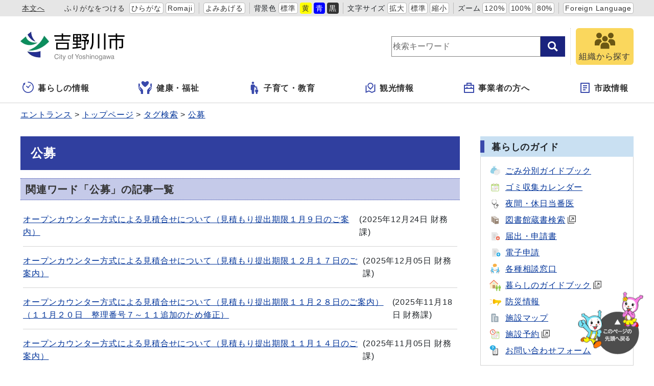

--- FILE ---
content_type: text/html
request_url: https://www.city.yoshinogawa.lg.jp/tag/%E5%85%AC%E5%8B%9F/
body_size: 32776
content:
<!DOCTYPE html>
<html lang="ja" prefix="og: http://ogp.me/ns#">
<head>
  <meta charset="UTF-8" />
  <meta http-equiv="X-UA-Compatible" content="IE=edge" />
  <title>公募 | 吉野川市</title>
  <meta name="viewport" content="width=device-width,initial-scale=1" id="viewport">
<meta name="format-detection" content="telephone=no">
<link rel="preconnect dns-prefetch" href="//www.google-analytics.com">
<link rel="stylesheet" href="/_themes/css/init.css">
<link rel="stylesheet" href="/_themes/css/base.css">
<link rel="stylesheet" href="/_themes/site/css/variable.css">
<link rel="stylesheet" href="/_themes/site/css/site.css">
<link rel="stylesheet" href="/_themes/site/css/layouts/2-column.css">
<link rel="stylesheet" href="/_themes/site/css/contents/tag.css" />

<script src="/_common/js/jquery.min.js"></script>
<script src="/_common/js/jquery.cookie.min.js"></script>
<script src="/_common/js/jquery-migrate.min.js"></script>
<script src="/_themes/js/common.js"></script>
<script src="/_common/js/navigation.js"></script>
<script src="/_themes/site/js/site.js"></script>
<!-- Google tag (gtag.js) -->
<script async src="https://www.googletagmanager.com/gtag/js?id=G-NJ0SHN0PQ3"></script>
<script>
  window.dataLayer = window.dataLayer || [];
  function gtag(){dataLayer.push(arguments);}
  gtag('js', new Date());

  gtag('config', 'G-NJ0SHN0PQ3');
</script>
    
<script src="/_common/packs/vendor-ab79fc198d50fd1ebf05.js"></script>
<script src="/_common/packs/common-1fa6d9852ab1bcbb2ef4.js"></script>
<script src="/_common/packs/public-82ff507d99f1383b8de1.js"></script>

  
</head>
<body id="page-tag-E585AcE58b9f-index" class="dir-tag-E585AcE58b9f">
  <div id="container">
<!-- skip reading -->
<div id="accessibilityTool" class="piece">
<div class="pieceContainer">
<div class="pieceBody">
<ul>
  <li class="nocssread"><a href="#main">本文へ</a></li>
  <li><a href="#navigationRuby" id="navigationRuby" class="navigationRuby">ふりがなをつける</a>
  <ul class="ruby">
    <li><a href="#navigationRubyKana" id="navigationRubyKana" class="navigationRuby">ひらがな</a></li>
    <li><a href="#navigationRubyRoman" id="navigationRubyRoman" class="navigationRuby">Romaji</a></li>
  </ul>
  </li>
  <li><a href="#navigationTalk" id="navigationTalk">よみあげる</a><span id="navigationTalkPlayer"></span></li>
  <li><span>背景色</span>
  <ul class="themeColor">
    <li><a class="white" href="#themeWhite" id="themeWhite" title="背景色を元に戻す">標準</a></li>
    <li><a class="yellow" href="#themeYellow" id="themeYellow" title="背景色を黄色にする">黄</a></li>
    <li><a class="blue" href="#themeBlue" id="themeBlue" title="背景色を青にする">青</a></li>
    <li><a class="black" href="#themeBlack" id="themeBlack" title="背景色を黒にする">黒</a></li>
  </ul>
  </li>
  <li><span>文字サイズ</span>
  <ul class="fontSize">
    <li><a href="#fontLarge" id="fontLarge" title="文字のサイズを大きくする">拡大</a></li>
    <li><a href="#fontMiddle" id="fontMiddle" title="標準の文字サイズに戻す">標準</a></li>
    <li><a href="#fontSmall" id="fontSmall" title="文字のサイズを小さくする">縮小</a></li>
  </ul>
  </li>
  <li><span>ズーム</span>
  <ul class="zoom">
    <li><a href="#zoomLarge" id="zoomLarge" title="画面を120%に拡大する">120%</a></li>
    <li><a href="#zoomMiddle" id="zoomMiddle" title="画面を100%に戻す">100%</a></li>
    <li><a href="#zoomSmall" id="zoomSmall" title="画面を80%に縮小する">80%</a></li>
  </ul>
  </li>
  <li><a href="/translation.html" lang="en">Foreign Language</a></li>
</ul>
</div>
</div>
</div>
<!-- /skip reading -->

<header id="pageHeader">
<div id="siteLogo" class="piece">
<h1><a href="/top.html"><img src="/_files/00484343/header-id2.jpg" alt="吉野川市" title="吉野川市" /></a></h1>
</div>
<div id="smartMenu">
<ul>
<li><button class="search">サイト内検索</button></li>
<li><button class="accessibilityTool">アクセシビリティツール</button></li>
<li><button class="globalNavi">グローバルナビ</button></li>
</ul>
</div>
<div id="joruri-search-box"></div>
<script>
$(function(){
  psid = 'bQls-8F-RgUcqe9-0GURISUr_c8zK6LjyhofIiowYE8';
  url = 'https://result.joruri-search.jp/pwm/search/api/indices/?type=box&psid=' + psid;
  params = $(location).attr('search').replace("?", "").replace("reset=", "");
  $.ajax({
    url: url,
    data: params,
    xhrFields: {
      withCredentials: true
    }
  }).done(function(data){
    $('#joruri-search-box').html(data);
  }).fail(function(){
  });
});
</script>

<div id="faq">
<a href="/soshiki/">
<img src="/_themes/site/images/ic-soshiki.svg" alt="">
<span>組織から探す</span>
</a>
</div>
</header>

<nav id="pageNav">
<div id="globalNavi" class="piece">
  <div class="pieceConteiner">
    <div class="pieceBody">
      <ul class="mainMenu">
        <li class="kurashi"><a href="/navi/kurashi/"><svg xmlns="http://www.w3.org/2000/svg" version="1.1" width="24" height="24"><g transform="matrix(.04297 0 0 .04297 150.28 188.736)"><path d="M-3332.096-4175.189l55.888 43.112c2.15 17.38 16.802 30.895 34.778 30.895 19.453 0 35.214-15.77 35.214-35.214 0-.754-.174-1.452-.222-2.198l81.904-96.896c5.722-6.413 5.818-15.65.246-20.604-5.58-4.968-14.73-3.777-20.436 2.635l-80.485 85.984c-4.873-2.555-10.341-4.134-16.222-4.134-6.302 0-12.126 1.785-17.238 4.682l-52.626-36.643c-6.786-5-16.961-2.683-22.715 5.16-5.737 7.823-4.896 18.228 1.914 23.221z" /><path d="M-3241.43-4392.395c-11.222 0-20.317 9.096-20.317 20.318 0 11.222 9.096 20.317 20.317 20.317 59.54.01 113.246 24.072 152.286 63.079 39.008 39.031 63.072 92.745 63.079 152.285-.01 59.54-24.071 113.247-63.08 152.287-39.04 39.008-92.745 63.07-152.285 63.079-59.54-.01-113.254-24.072-152.285-63.08-39.008-39.04-63.072-92.745-63.08-152.285.01-43.262 12.77-83.436 34.699-117.15l18.857 14.094a7.496 7.496 0 007.127 1 7.477 7.477 0 004.683-5.452l12.69-60.023c2.262-3.882 3.23-8.342 2.682-12.723l5.738-27.127a7.496 7.496 0 00-2.834-7.549 7.493 7.493 0 00-8.048-.578l-89.786 48.54a7.494 7.494 0 00-3.904 6.047 7.49 7.49 0 002.984 6.547l17.174 12.834c-26.951 40.555-42.704 89.245-42.697 141.54.016 141.395 114.604 255.983 256 256 141.397-.017 255.985-114.605 256-256-.015-141.397-114.603-255.985-256-256z" /></g></svg>暮らしの情報</a>
          <ul class="subMenu">
            <li><a href="/category/bunya/todokede/">届出・証明・戸籍</a></li>
            <li><a href="/category/bunya/jinken/">人権</a></li>
            <li><a href="/category/bunya/hoken/">保険・医療</a></li>
            <li><a href="/category/bunya/zeikin/">税金</a></li>

            <li><a href="/category/bunya/manabi/">学び・交流・スポーツ</a></li>
            <li><a href="/category/bunya/jutaku/">住宅・ライフライン</a></li>
            <li><a href="/category/bunya/eisei/">環境・衛生</a></li>
            <li><a href="/category/bunya/anshin/">安心・安全</a></li>
            <li><a href="/category/bunya/sangyo/">産業・しごと</a></li>
            <li><a href="/category/bunya/machizukuri/">まちづくり</a></li>
            <li><a href="/category/bunya/bosai/">防災・災害</a></li>
          </ul>
        </li>
        <li class="fukushi"><a href="/navi/fukushi/"><!-- <?xml version="1.0" encoding="utf-8"?> -->
<!-- Generator: Adobe Illustrator 15.1.0, SVG Export Plug-In . SVG Version: 6.00 Build 0) -->
<!-- DOCTYPE svg PUBLIC "-//W3C//DTD SVG 1.1//EN" "http://www.w3.org/Graphics/SVG/1.1/DTD/svg11.dtd"> -->
<svg version="1.1" id="レイヤー_1" xmlns="http://www.w3.org/2000/svg" xmlns:xlink="http://www.w3.org/1999/xlink" x="0px"
y="0px" width="29px" height="26px" viewBox="0 0 29 26" enable-background="new 0 0 29 26" xml:space="preserve">
<path fill="#3949AB" d="M3.465,11.383C3.336,11.259,3.176,11.175,3,11.143c-0.284-0.052-0.584,0.04-0.788,0.244l-0.28,0.276
c-0.168,0.168-0.26,0.392-0.26,0.628s0.092,0.46,0.26,0.628l2.989,3.045c0.128,0.132,0.196,0.313,0.181,0.496
c-0.012,0.185-0.104,0.353-0.253,0.461l-0.114,0.113l-0.028,0.026l-0.123-0.156l-3.292-3.348c-0.332-0.338-0.52-0.787-0.52-1.267
c0-0.477,0.188-0.925,0.52-1.265l0.354-0.349c0.3-0.296,0.708-0.413,1.127-0.447c0.013-0.001,0.026-0.004,0.04-0.004h0.014l0,0
h0.009V6.157c0-0.938-0.754-1.705-1.691-1.728C0.516,4.415,0,4.935,0,5.564v6.711c0,1.249,0.38,2.444,1.092,3.468l3.188,4.416
c0.279,0.386,0.43,0.851,0.43,1.327v3.438v0.009v0.012l0,0v0.009h4.309v-4.201v-0.104V20.63v-0.01v-1.354
c0-1.433-0.552-2.789-1.557-3.81L3.465,11.383z"/>
<path fill="#3949AB" d="M24.859,4.43c-0.938,0.021-1.691,0.789-1.691,1.728v4.069h0.01l0,0h0.018c0.012,0,0.023,0.003,0.037,0.004
c0.422,0.034,0.826,0.151,1.129,0.447l0.354,0.349c0.332,0.34,0.521,0.788,0.521,1.265c0,0.479-0.188,0.928-0.521,1.265
l-3.293,3.351l-0.033,0.041l-0.104,0.1l0,0l-0.125-0.124c-0.148-0.107-0.24-0.275-0.252-0.461c-0.018-0.186,0.053-0.363,0.18-0.496
l2.988-3.045c0.168-0.168,0.26-0.393,0.26-0.628c0-0.236-0.092-0.46-0.26-0.629l-0.279-0.275c-0.203-0.204-0.504-0.296-0.789-0.244
c-0.176,0.032-0.336,0.116-0.463,0.24l-3.998,4.072c-1.004,1.021-1.555,2.378-1.555,3.812v1.354v0.01v0.02v0.104v4.182v0.014l0,0
v0.008h4.309v-0.01v-0.02v-3.44c0-0.478,0.15-0.94,0.428-1.327l3.188-4.415c0.713-1.022,1.095-2.222,1.095-3.468V5.564
C26.005,4.935,25.488,4.415,24.859,4.43z"/>
<path fill="#3949AB" d="M18.923,0.478c-1.627-1.153-3.696,0.028-4.906,0.955c-0.605,0.464-1.425,0.464-2.03,0
c-1.21-0.927-3.278-2.108-4.907-0.955c-4.189,2.956,2.318,8.525,4.924,10.521c0.594,0.458,1.402,0.458,2.001,0
C16.611,9.003,23.113,3.434,18.923,0.478z"/>
</svg>健康・福祉</a>
          <ul class="subMenu">
            <li><a href="/category/bunya/fukushi/">福祉</a></li>
            <li><a href="/category/bunya/kenko/">健康・予防</a></li>
            <li><a href="/category/bunya/corona/">新型コロナウイルス関連情報</a></li>
          </ul>
        </li>
        <li class="kosodate"><a href="/navi/kosodate/"><svg version="1.1" xmlns="http://www.w3.org/2000/svg" width="24" height="24" viewBox="0 0 512 512"><path d="M192.167 96.435c26.634 0 48.212-21.596 48.212-48.213C240.38 21.578 218.802 0 192.167 0c-26.644 0-48.223 21.578-48.223 48.222.001 26.617 21.579 48.213 48.223 48.213zM357.825 243.309c5.778 0 10.465-4.687 10.465-10.464v-21.759c0-5.777-4.687-10.465-10.465-10.465H307.44c-3.749 0-7.21-2.009-9.086-5.264l-15.629-27.292c-12.502-22.822-25.418-48.79-48.781-48.79H149.398c-23.364 0-48.781 25.418-48.781 48.79v162.062c0 11.681 9.464 21.155 21.145 21.155h14.764l8.04 138.212c0 12.43 10.086 22.507 22.516 22.507h49.177c12.43 0 22.516-10.077 22.516-22.507l8.04-138.212 4.182-144.116 27.635 32.467a10.45 10.45 0 007.968 3.677h71.225z" /><path d="M314.975 279.453c0 18.424 14.936 33.368 33.376 33.368 18.442 0 33.377-14.944 33.377-33.368 0-18.451-14.935-33.386-33.377-33.386-18.44 0-33.376 14.935-33.376 33.386zM377.618 323.204h-58.533c-16.17 0-33.764 17.594-33.764 33.782v56.803c0 8.085 6.553 14.648 14.638 14.648h10.221l5.561 67.988c0 8.598 6.986 15.575 15.594 15.575h34.035c8.608 0 15.593-6.977 15.593-15.575l5.562-67.988h10.221c8.085 0 14.638-6.562 14.638-14.648v-56.803c-.001-16.188-17.595-33.782-33.766-33.782z" /></svg>子育て・教育</a>
          <ul class="subMenu">
            <li><a href="/category/bunya/kosodate/">子育て</a></li>
            <li><a href="/category/bunya/kyoiku/">教育</a></li>
            <li><a href="/category/bunya/manabi/">学び・交流・スポーツ</a></li>
          </ul>
        </li>
        <li class="kanko"><a href="/navi/kanko/"><svg xmlns="http://www.w3.org/2000/svg" width="24" height="24" viewBox="-2.476 -1 24 22"><path d="M1.904 4.897v12.214l4.824-2.067 5.714 2.857 4.701-2.016V3.672l1.24-.531a.476.476 0 01.664.438v13.563L12.381 20l-5.714-2.857-6.003 2.572A.475.475 0 010 19.277V5.714l1.904-.817zm11.661 4.857l-4.041 4.041-4.041-4.041a5.715 5.715 0 118.082 0zm-4.041 1.347l2.693-2.694a3.81 3.81 0 10-5.388 0v.001l2.695 2.693z"/></svg>観光情報</a>
          <ul class="subMenu">
            <li><a href="/category/bunya/kanko/">観光・文化</a></li>
          </ul>
        </li>
        <li class="jigyosha"><a href="/navi/jigyosha/"><svg xmlns="http://www.w3.org/2000/svg" width="24px" height="24px" viewBox="-2 -1 24 22"><path d="M5,4V1c0-0.552,0.447-1,1-1h8c0.552,0,1,0.448,1,1v3h4c0.552,0,1,0.448,1,1v14c0,0.553-0.448,1-1,1H1c-0.553,0-1-0.447-1-1V5c0-0.552,0.447-1,1-1H5z M18,12H2v6h16V12z M18,6H2v4h3V8h2v2h6V8h2v2h3V6z M7,2v2h6V2H7z"/></svg>事業者の方へ</a>
          <ul class="subMenu">
            <li><a href="/category/bunya/zeikin/">税金</a></li>
            <li><a href="/category/bunya/eisei/">環境・衛生</a></li>
            <li><a href="/category/bunya/nyusatsu/">入札・契約・調達</a></li>
            <li><a href="/category/bunya/keiyaku/">特定随意契約</a></li>
            <li><a href="/category/bunya/sangyo/">産業・しごと</a></li>
            <li><a href="/category/bunya/machizukuri/">まちづくり</a></li>
          </ul>
        </li>
        <li class="shisei"><a href="/navi/shisei/"><svg xmlns="http://www.w3.org/2000/svg" width="24" height="24" viewBox="-3 -1 24 22"><path d="M17 20H1a1 1 0 01-1-1V1a1 1 0 011-1h16a1 1 0 011 1v18a1 1 0 01-1 1zm-1-2V2H2v16h14zM5 5h8v2H5V5zm0 4h8v2H5V9zm0 4h5v2H5v-2z"/></svg>市政情報</a>
          <ul class="subMenu">
            <li><a href="/category/bunya/machizukuri/">まちづくり</a></li>
            <li><a href="/category/bunya/gyosei/">行政</a></li>
            <li><a href="/category/bunya/koho/">広報活動</a></li>
          </ul>
        </li>
        <li class="faq">
          <a href="/soshiki/">
            <img src="/_themes/site/images/ic-soshiki.svg" alt="" />
            <span>組織から探す</span>
          </a>
        </li>
      </ul>
    </div>
  </div>
</div>
<div id="breadCrumbs" class="piece"
     data-controller="cms--public--piece--bread-crumbs"
     data-serial-id="cms_pieces-3">
  <div class="pieceContainer">
    <div class="pieceBody">
      <ol><li><a href="/top.html">トップページ</a></li><li><a href="/tag/">タグ検索</a></li><li><a href="/tag/%E5%85%AC%E5%8B%9F/">公募</a></li></ol>

    </div>
  </div>
</div>

</nav>

<div id="main">
<div id="wrapper">

<div id="content">
<div id="pageTitle" class="piece"
     data-controller="cms--public--piece--page-titles"
     data-serial-id="cms_pieces-2">
  <div class="pieceContainer">
    <div class="pieceBody">
      <h1>公募</h1>

    </div>
  </div>
</div>

<div class="contentTagTag">
  <h2>関連ワード「公募」の記事一覧</h2>
    <ul>
        <li>
          <span class="title_link"><a href="/docs/2025122400031/">オープンカウンター方式による見積合せについて（見積もり提出期限１月９日のご案内）</a></span><span class="attributes">(<span class="publish_date">2025年12月24日</span> <span class="group">財務課</span>)</span>
        </li>
        <li>
          <span class="title_link"><a href="/docs/2025120500016/">オープンカウンター方式による見積合せについて（見積もり提出期限１２月１７日のご案内）</a></span><span class="attributes">(<span class="publish_date">2025年12月05日</span> <span class="group">財務課</span>)</span>
        </li>
        <li>
          <span class="title_link"><a href="/docs/2025111800026/">オープンカウンター方式による見積合せについて（見積もり提出期限１１月２８日のご案内）（１１月２０日　整理番号７～１１追加のため修正）</a></span><span class="attributes">(<span class="publish_date">2025年11月18日</span> <span class="group">財務課</span>)</span>
        </li>
        <li>
          <span class="title_link"><a href="/docs/2025110500026/">オープンカウンター方式による見積合せについて（見積もり提出期限１１月１４日のご案内）</a></span><span class="attributes">(<span class="publish_date">2025年11月05日</span> <span class="group">財務課</span>)</span>
        </li>
        <li>
          <span class="title_link"><a href="/docs/2025101700015/">オープンカウンター方式による見積合せについて（見積もり提出期限１０月３１日のご案内）</a></span><span class="attributes">(<span class="publish_date">2025年10月17日</span> <span class="group">財務課</span>)</span>
        </li>
        <li>
          <span class="title_link"><a href="/docs/2025093000049/">オープンカウンター方式による見積合せについて（見積もり提出期限１０月１０日のご案内）</a></span><span class="attributes">(<span class="publish_date">2025年09月30日</span> <span class="group">財務課</span>)</span>
        </li>
        <li>
          <span class="title_link"><a href="/docs/2025091600036/">オープンカウンター方式による見積合せについて（見積もり提出期限９月２６日のご案内）</a></span><span class="attributes">(<span class="publish_date">2025年09月16日</span> <span class="group">財務課</span>)</span>
        </li>
        <li>
          <span class="title_link"><a href="/docs/2025090200053/">オープンカウンター方式による見積合せについて（見積もり提出期限９月１２日のご案内）</a></span><span class="attributes">(<span class="publish_date">2025年09月02日</span> <span class="group">財務課</span>)</span>
        </li>
        <li>
          <span class="title_link"><a href="/docs/2025082100019/">オープンカウンター方式による見積合せについて（見積もり提出期限８月２９日のご案内）</a></span><span class="attributes">(<span class="publish_date">2025年08月21日</span> <span class="group">財務課</span>)</span>
        </li>
        <li>
          <span class="title_link"><a href="/docs/2025072800035/">オープンカウンター方式による見積合せについて（見積もり提出期限８月８日のご案内）</a></span><span class="attributes">(<span class="publish_date">2025年07月28日</span> <span class="group">財務課</span>)</span>
        </li>
        <li>
          <span class="title_link"><a href="/docs/2025071600049/">オープンカウンター方式による見積合せについて（見積もり提出期限７月２５日のご案内）</a></span><span class="attributes">(<span class="publish_date">2025年07月16日</span> <span class="group">財務課</span>)</span>
        </li>
        <li>
          <span class="title_link"><a href="/docs/2025070100038/">オープンカウンター方式による見積合せについて（見積もり提出期限７月１１日のご案内）</a></span><span class="attributes">(<span class="publish_date">2025年07月01日</span> <span class="group">財務課</span>)</span>
        </li>
        <li>
          <span class="title_link"><a href="/docs/2025060300028/">オープンカウンター方式による見積合せについて（見積もり提出期限６月２７日のご案内）</a></span><span class="attributes">(<span class="publish_date">2025年06月03日</span> <span class="group">財務課</span>)</span>
        </li>
        <li>
          <span class="title_link"><a href="/docs/2025050900016/">オープンカウンター方式による見積合せについて（見積もり提出期限５月１６日のご案内）</a></span><span class="attributes">(<span class="publish_date">2025年05月09日</span> <span class="group">財務課</span>)</span>
        </li>
        <li>
          <span class="title_link"><a href="/docs/2025042100035/">オープンカウンター方式による見積合せについて（見積もり提出期限４月３０日のご案内）</a></span><span class="attributes">(<span class="publish_date">2025年04月21日</span> <span class="group">財務課</span>)</span>
        </li>
        <li>
          <span class="title_link"><a href="/docs/2025030300065/">オープンカウンター方式による見積合せについて（見積もり提出期限3月14日のご案内）</a></span><span class="attributes">(<span class="publish_date">2025年03月04日</span> <span class="group">財務課</span>)</span>
        </li>
        <li>
          <span class="title_link"><a href="/docs/2025021700102/">オープンカウンター方式による見積合せについて（見積もり提出期限2月28日のご案内）</a></span><span class="attributes">(<span class="publish_date">2025年02月18日</span> <span class="group">財務課</span>)</span>
        </li>
        <li>
          <span class="title_link"><a href="/docs/2025020100026/">オープンカウンター方式による見積合せについて（見積もり提出期限2月14日のご案内）</a></span><span class="attributes">(<span class="publish_date">2025年02月03日</span> <span class="group">財務課</span>)</span>
        </li>
        <li>
          <span class="title_link"><a href="/docs/2025011700020/">オープンカウンター方式による見積合せについて（見積もり提出期限1月31日のご案内）</a></span><span class="attributes">(<span class="publish_date">2025年01月20日</span> <span class="group">財務課</span>)</span>
        </li>
        <li>
          <span class="title_link"><a href="/docs/2025010300016/">オープンカウンター方式による見積合せについて（見積もり提出期限1月16日のご案内）</a></span><span class="attributes">(<span class="publish_date">2025年01月07日</span> <span class="group">財務課</span>)</span>
        </li>
        <li>
          <span class="title_link"><a href="/docs/2024120200025/">オープンカウンター方式による見積合せについて（見積もり提出期限12月13日のご案内）</a></span><span class="attributes">(<span class="publish_date">2024年12月06日</span> <span class="group">財務課</span>)</span>
        </li>
        <li>
          <span class="title_link"><a href="/docs/2024112000015/">オープンカウンター方式による見積合せについて（見積もり提出期限11月28日のご案内）</a></span><span class="attributes">(<span class="publish_date">2024年11月20日</span> <span class="group">財務課</span>)</span>
        </li>
        <li>
          <span class="title_link"><a href="/docs/2024110500029/">オープンカウンター方式による見積合せについて（見積もり提出期限11月15日のご案内）</a></span><span class="attributes">(<span class="publish_date">2024年11月05日</span> <span class="group">財務課</span>)</span>
        </li>
        <li>
          <span class="title_link"><a href="/docs/2024101800015/">オープンカウンター方式による見積合せについて（見積もり提出期限10月31日のご案内）</a></span><span class="attributes">(<span class="publish_date">2024年10月21日</span> <span class="group">財務課</span>)</span>
        </li>
        <li>
          <span class="title_link"><a href="/docs/2024100100031/">オープンカウンター方式による見積合せについて（見積もり提出期限10月15日のご案内）</a></span><span class="attributes">(<span class="publish_date">2024年10月02日</span> <span class="group">財務課</span>)</span>
        </li>
        <li>
          <span class="title_link"><a href="/docs/2024091800064/">オープンカウンター方式による見積合せについて（見積もり提出期限9月30日のご案内）</a></span><span class="attributes">(<span class="publish_date">2024年09月18日</span> <span class="group">財務課</span>)</span>
        </li>
        <li>
          <span class="title_link"><a href="/docs/2024090300039/">オープンカウンター方式による見積合せについて（見積もり提出期限9月17日のご案内）</a></span><span class="attributes">(<span class="publish_date">2024年09月03日</span> <span class="group">財務課</span>)</span>
        </li>
        <li>
          <span class="title_link"><a href="/docs/2024081900064/">オープンカウンター方式による見積合せについて（見積もり提出期限8月30日のご案内）</a></span><span class="attributes">(<span class="publish_date">2024年08月19日</span> <span class="group">財務課</span>)</span>
        </li>
        <li>
          <span class="title_link"><a href="/docs/2024073000017/">オープンカウンター方式による見積合せについて（見積もり提出期限8月16日のご案内）</a></span><span class="attributes">(<span class="publish_date">2024年07月31日</span> <span class="group">財務課</span>)</span>
        </li>
        <li>
          <span class="title_link"><a href="/docs/2024071600028/">オープンカウンター方式による見積合せについて（見積もり提出期限7月31日のご案内）</a></span><span class="attributes">(<span class="publish_date">2024年07月16日</span> <span class="group">財務課</span>)</span>
        </li>
        <li>
          <span class="title_link"><a href="/docs/2024070200014/">オープンカウンター方式による見積合せについて（見積もり提出期限7月12日のご案内）</a></span><span class="attributes">(<span class="publish_date">2024年07月02日</span> <span class="group">財務課</span>)</span>
        </li>
        <li>
          <span class="title_link"><a href="/docs/2024061700172/">オープンカウンター方式による見積合せについて（見積もり提出期限6月28日のご案内）</a></span><span class="attributes">(<span class="publish_date">2024年06月18日</span> <span class="group">財務課</span>)</span>
        </li>
        <li>
          <span class="title_link"><a href="/docs/2024053000037/">オープンカウンター方式による見積合せについて（見積もり提出期限6月14日のご案内）</a></span><span class="attributes">(<span class="publish_date">2024年06月04日</span> <span class="group">財務課</span>)</span>
        </li>
        <li>
          <span class="title_link"><a href="/docs/2024050700121/">オープンカウンター方式による見積合せについて（見積もり提出期限５月16日のご案内）</a></span><span class="attributes">(<span class="publish_date">2024年05月08日</span> <span class="group">財務課</span>)</span>
        </li>
        <li>
          <span class="title_link"><a href="/docs/2024042200080/">オープンカウンター方式による見積合せについて（見積もり提出期限５月２日のご案内）</a></span><span class="attributes">(<span class="publish_date">2024年04月23日</span> <span class="group">財務課</span>)</span>
        </li>
        <li>
          <span class="title_link"><a href="/docs/2024040800060/">オープンカウンター方式による見積合せについて（見積もり提出期限４月１５日のご案内）</a></span><span class="attributes">(<span class="publish_date">2024年04月08日</span> <span class="group">財務課</span>)</span>
        </li>
    </ul>
</div>

</div>

<aside id="links">
<div id="lifeGuide" class="piece"
     data-controller="cms--public--piece--frees"
     data-serial-id="cms_pieces-192">
  <div class="pieceContainer">
      <div class="pieceHeader"><h2>暮らしのガイド</h2></div>
    <div class="pieceBody">
      <ul>
  <li><a href="/docs/2022090200021/"><img src="/_themes/site/images/guide/ic-gomi.svg"
        alt=""><span>ごみ分別ガイドブック</span></a></li>
  <li><a href="/docs/2025030900012/"><img src="/_themes/site/images/guide/ic-event.svg"
        alt=""><span>ゴミ収集カレンダー</span></a></li>
  <li><a href="/docs/2010101201020/"><img src="/_themes/site/images/guide/ic-shinsatsu.svg"
        alt=""><span>夜間・休日当番医</span></a></li>
  <li><a href="https://opac002.libcloud.jp/yoshinogawalibrary/" target="_blank"><img
        src="/_themes/site/images/guide/ic-library.svg" alt=""><span>図書館蔵書検索</span></a></li>

  <li><a href="/category/mokuteki/shinsei/"><img src="/_themes/site/images/guide/ic-shinseisho.svg"
        alt=""><span>届出・申請書</span></a></li>
  <li><a href="/docs/2010100800019/"><img src="/_themes/site/images/guide/ic-shinsei.svg" alt=""><span>電子申請</span></a>
  </li>
  <li><a href="/category/mokuteki/sodan/"><img src="/_themes/site/images/guide/ic-sodan.svg"
        alt=""><span>各種相談窓口</span></a></li>
  <li><a href="https://www.scinex.co.jp/wagamachi/loco/36205/dl_pc.html" target="_blank"><img
        src="/_themes/site/images/guide/ic-kurashi.svg" alt=""><span>暮らしのガイドブック</span></a>
  </li>

  <li><a href="/bosaijoho.html"><img src="/_themes/site/images/guide/ic-bosai.svg" alt=""><span>防災情報</span></a>
  </li>
  <li><a href="/map/"><img src="/_themes/site/images/guide/ic-shisetsu.svg" alt=""><span>施設マップ</span></a>
  </li>
  <li><a href="https://yoshinogawa.shisetsu-info.jp/User/UserMain.aspx" target="_blank"><img
        src="/_themes/site/images/guide/ic-yoyaku.svg" alt=""><span>施設予約</span></a></li>
  <li><a href="/inquiry/"><img src="/_themes/site/images/guide/ic-inquiry.svg" alt=""><span>お問い合わせフォーム</span></a>
  </li>
</ul>
    </div>
  </div>
</div>

<div id="lifeScene" class="piece"
     data-controller="cms--public--piece--frees"
     data-serial-id="cms_pieces-193">
  <div class="pieceContainer">
      <div class="pieceHeader"><h2>ライフイベント</h2></div>
    <div class="pieceBody">
      <ul>
  <li><a href="/category/lifeevent/ninshin/"><img src="/_themes/site/images/scene/ic-ninshin.svg"
        alt=""><span>妊娠・出産</span></a></li>
  <li><a href="/category/lifeevent/kosodatekyoiku/"><img src="/_themes/site/images/scene/ic-kosodate.svg"
        alt=""><span>子育て・教育</span></a></li>
  <li><a href="/category/lifeevent/shushoku/"><img src="/_themes/site/images/scene/ic-shushoku.svg"
        alt=""><span>就職・退職</span></a></li>
  <li><a href="/category/lifeevent/seijin/"><img src="/_themes/site/images/scene/ic-seijin.svg"
        alt=""><span>成人になったら</span></a></li>
  <li><a href="/category/lifeevent/hikkoshi/"><img src="/_themes/site/images/scene/ic-hikkoshi.svg"
        alt=""><span>引越し・住まい</span></a></li>
  <li><a href="/category/lifeevent/kekkon/"><img src="/_themes/site/images/scene/ic-kekkon.svg"
        alt=""><span>結婚・離婚</span></a></li>
  <li><a href="/category/lifeevent/kaigo/"><img src="/_themes/site/images/scene/ic-kaigo.svg"
        alt=""><span>福祉・介護</span></a></li>
  <li><a href="/category/lifeevent/okuyami/"><img src="/_themes/site/images/scene/ic-okuyami.svg"
        alt=""><span>おくやみ</span></a></li>
</ul>
    </div>
  </div>
</div>

</aside>

<!-- end #wrapper --></div>
<!-- end #main --></div>

<div id="footerNavi" class="piece"
     data-controller="cms--public--piece--links"
     data-serial-id="cms_pieces-194">
  <div class="pieceContainer">
    <div class="pieceBody">
      <ul>
    <li><a target="_self" href="/docs/2010110200106/">サイトの利用について</a></li>
    <li><a target="_self" href="/docs/2010110800054/">個人情報の取扱い</a></li>
    <li><a target="_self" href="/rss.html">RSSについて</a></li>
</ul>

    </div>
  </div>
</div>


<footer id="pageFooter">
<div id="commonFooter" class="piece">
  <div class="pieceContainer">
    <div class="pieceBody">
      <ul>
        <li><b>吉野川市役所</b></li>
        <li><a href="/sitemap.html">サイトマップ</a></li>
        <li><a href="/inquiry/">お問い合わせ</a></li>
      </ul>
      <address>
        <p><span>〒776-8611</span><span>徳島県吉野川市鴨島町鴨島115番地1</span></p>
        <p><span>TEL：(0883)22-2222</span><span>FAX：(0883)22-2244</span></p>
        <p>開庁時間：月曜から金曜 午前8時30分から午後5時15分まで（土曜・日曜・祝日・年末年始（12月29日から1月3日）を除く）<br>
          <span class="note">※一部、開庁時間が異なる組織、施設があります。</span>
        </p>
        <p>法人番号：5000020362051</p>
      </address>
    </div>
  </div>
  <small class="copyright">&copy; 2010City of Yoshinogawa.</small>
</div>
</footer>

<!-- end #container--></div>
<div id="pageTop" class="piece">
  <a href="#top"><img src="/_themes/site/images/bt-pagetop.png" alt="このページの先頭へ戻る">
  </a>
</div>
</body>
</html>


--- FILE ---
content_type: text/css
request_url: https://www.city.yoshinogawa.lg.jp/_themes/site/css/variable.css
body_size: 1741
content:
@charset "UTF-8";
@import url("https://fonts.googleapis.com/css?family=Noto+Sans+JP:wght@400;700&subset=japanese&family=Noto+Sans:wght@400;700&display=optional");

:root {
  --font-family: "Noto Sans", "Noto Sans JP", arial, sans-serif;

  --mono-color-1: #333;
  --mono-color-2: #696969;
  --mono-color-3: #808080;
  --mono-color-4: #a9a9a9;
  --mono-color-5: #c0c0c0;
  --mono-color-6: #d3d3d3;
  --mono-color-7: #dcdcdc;
  --mono-color-8: #f5f5f5;
  --mono-color-9: #fff;

  --main-color-1: #1a237e;
  --main-color-2: #283593;
  --main-color-3: #303f9f;
  --main-color-4: #3949ab;
  --main-color-5: #3f51b5;
  --main-color-6: #5c6bc0;
  --main-color-7: #7986cb;
  --main-color-8: #9fa8da;
  --main-color-9: #c5cae9;
  --main-color-10: #e8eaf6;
  --main-color-11: #C9E0F2;

  --ac-color-red-1: #d50000;
  --ac-color-red-2: #ff1744;
  --ac-color-red-3: #ff5252;
  --ac-color-red-4: #ff8a80;
  --ac-color-pink-1: #dd009b;
  --ac-color-pink-2: #ff33aa;
  --ac-color-pink-3: #ff81e4;
  --ac-color-pink-4: #ffbffa;
  --ac-color-purple-1: #aa00ff;
  --ac-color-purple-2: #d500f9;
  --ac-color-purple-3: #e040fb;
  --ac-color-purple-4: #ea80fc;
  --ac-color-blue-1: #2962ff;
  --ac-color-blue-2: #2979ff;
  --ac-color-blue-3: #448aff;
  --ac-color-blue-4: #82b1ff;
  --ac-color-green-1: #00c853;
  --ac-color-green-2: #00e676;
  --ac-color-green-3: #69f0ae;
  --ac-color-green-4: #b9f6ca;
  --ac-color-yellow-1: #ffd600;
  --ac-color-yellow-2: #ffea00;
  --ac-color-yellow-3: #ffff00;
  --ac-color-yellow-4: #ffff8d;
  --ac-color-orange-1: #ff6d00;
  --ac-color-orange-2: #ff9100;
  --ac-color-orange-3: #ffab40;
  --ac-color-orange-4: #ffd180;

  --a-color: #039;
  --a-hover-color: #be1e32;
  --a-visited-color: #8232a0;

  --site-width: 1200px;
  --content-width: 860px;
  --col2-side-width: 300px;
  --col3-side-width: 240px;
}

--- FILE ---
content_type: text/css
request_url: https://www.city.yoshinogawa.lg.jp/_themes/site/css/layouts/2-column.css
body_size: 1453
content:
@charset "UTF-8";

/* =========================================================
  2col layout
========================================================= */
#wrapper {
  gap: 40px;
}

#content {
  flex-grow: 1;
  max-width: var(--content-width);
}

#links {
  min-width: 240px;
  flex-basis: var(--col2-side-width);
  margin-left: auto;
}

@media only screen and (max-width: 959px) {
  #content {
    max-width: 100%;
    margin-right: 0;
  }

  #links {
    display: flex;
    flex-wrap: wrap;
    gap: 0 2%;
    flex-basis: 100%;
    margin: 40px 0 0 0;
  }
}

/* =========================================================
  links
========================================================= */
#links .piece:not(#calendar) .pieceHeader h2 {
  position: relative;
  padding: 7px 15px 2px 22px;
  min-height: 40px;
  background-color: var(--main-color-11);
  font-size: 1.125rem;
}

#links .piece:not(#calendar) .pieceHeader h2::before {
  content: "";
  position: absolute;
  top: 8px;
  left: 0;
  width: 8px;
  height: 24px;
  border-left: 8px solid var(--main-color-4);
}

#links .piece:not(#calendar):not(#todaysEvent):not(#bnKanko):not(#categoryBunner):not(#kankopageBunner) .pieceBody {
  border-style: solid;
  border-width: 0 1px 1px;
  border-color: var(--mono-color-6);
}

#links .piece {
  margin-bottom: 30px;
}

#links>* {
  flex-basis: 100%;
}

@media only screen and (max-width: 959px) {
  #links>* {
    max-width: 48%;
  }
}

@media only screen and (max-width: 559px) {
  #links>* {
    max-width: unset;
  }
}

--- FILE ---
content_type: text/css
request_url: https://www.city.yoshinogawa.lg.jp/_themes/site/css/contents/tag.css
body_size: 725
content:
@charset "UTF-8";

/* =========================================================
  tag
========================================================= */
.contentTagTags ul {
  display: flex;
  flex-wrap: wrap;
  padding: 20px 0;
}

.contentTagTags li {
  flex-basis: 10rem;
  margin: 0 0 1rem 2rem;
  padding: 0 0 0 16px;
  background: url("/_themes/site/images/ic-arrow.svg") left 0.5rem no-repeat;
}

/* =========================================================
  tag search
========================================================= */
.contentTagTag h2 {
  padding: 5px 5px 4px 10px;
  border-top: 1px dotted var(--main-color-4);
  border-bottom: 1px dotted var(--main-color-4);
  background-color: var(--main-color-9);
  color: var(--mono-color-1);
  font-size: 1.25rem;
  font-weight: bold;
}

.contentTagTag ul {
  padding: 10px 5px 25px;
}


--- FILE ---
content_type: image/svg+xml
request_url: https://www.city.yoshinogawa.lg.jp/_themes/site/images/guide/ic-inquiry.svg
body_size: 3194
content:
<svg xmlns="http://www.w3.org/2000/svg" width="70" height="70" viewBox="0 0 70 70">
  <g id="ic-inquiry.svg" transform="translate(-4086 3710)">
    <circle id="楕円形_17" data-name="楕円形 17" cx="35" cy="35" r="35" transform="translate(4086 -3710)" fill="#fff"/>
    <g id="ic-inquiry" transform="translate(4098.59 -3698.5)">
      <path id="パス_5" data-name="パス 5" d="M11.965,40.143V15.856A2.863,2.863,0,0,1,14.821,13H31.966a2.864,2.864,0,0,1,2.855,2.856V40.142A2.865,2.865,0,0,1,31.966,43H14.821A2.863,2.863,0,0,1,11.965,40.143Z" fill="#666"/>
      <path id="パス_6" data-name="パス 6" d="M31.25,15.142H15.537a.677.677,0,0,0-.716.715V36.57a.676.676,0,0,0,.716.715H31.25a.676.676,0,0,0,.716-.715V15.856A.677.677,0,0,0,31.25,15.142Z" fill="#fff"/>
      <rect id="長方形_6" data-name="長方形 6" width="5.714" height="1.43" transform="translate(20.536 39.428)" fill="#cbcbcb"/>
      <rect id="長方形_7" data-name="長方形 7" width="11.43" height="2.143" transform="translate(17.679 18.714)" fill="#a1a1a1"/>
      <rect id="長方形_8" data-name="長方形 8" width="11.43" height="1.429" transform="translate(17.679 23.714)" fill="#a1a1a1"/>
      <rect id="長方形_9" data-name="長方形 9" width="8.571" height="1.43" transform="translate(17.679 26.57)" fill="#a1a1a1"/>
      <rect id="長方形_10" data-name="長方形 10" width="11.43" height="1.429" transform="translate(17.679 29.428)" fill="#a1a1a1"/>
      <rect id="長方形_11" data-name="長方形 11" width="8.571" height="1.429" transform="translate(17.679 32.285)" fill="#a1a1a1"/>
      <path id="パス_7" data-name="パス 7" d="M7.039,19.751a13.062,13.062,0,0,1-1.231-.568c-.025-.013-.053-.024-.076-.038a11.809,11.809,0,0,1-3.379-2.66c-.111-.126-.213-.258-.316-.39-.063-.081-.125-.161-.186-.243a9.791,9.791,0,0,1-.6-.912L1.2,14.846A9.233,9.233,0,0,1,0,10.06c0-.03,0-.06,0-.09A8.674,8.674,0,0,1,.124,8.861C.138,8.779.152,8.7.17,8.615a8.849,8.849,0,0,1,.245-.951c.037-.114.075-.226.116-.338C.585,7.18.638,7.033.7,6.887c3.144-7.36,13.621-8.757,19.737-4.5A10.79,10.79,0,0,1,24,6.541a.037.037,0,0,1,0,.011c.089.184.166.372.24.561.029.07.062.142.088.213.049.132.091.266.134.4s.083.249.117.376c.026.1.048.193.071.291.04.156.074.314.106.473.015.09.026.182.041.271.026.159.05.317.065.477.014.128.02.26.025.391.006.113.016.226.017.339a8.388,8.388,0,0,1-.54,3.089,11.336,11.336,0,0,1-6.652,6.376q-.207,1.469-.415,2.936c-.072.483-.136.963-.213,1.448l-4.374-3.414a14.674,14.674,0,0,1-5.6-1C7.091,19.77,7.065,19.762,7.039,19.751Z" fill="#29abe2"/>
      <path id="パス_8" data-name="パス 8" d="M13.651,14.2c-.068-.25-.215-.2-.455-.2H11.958c-.215,0-.635-.094-.74.131a2.362,2.362,0,0,0,0,.746c0,.381-.029.775,0,1.155.02.249.073.283.324.294.656.027,1.316,0,1.975,0C13.748,16.33,13.713,14.44,13.651,14.2Z" fill="#fff"/>
      <path id="パス_9" data-name="パス 9" d="M12.615,6.313a1.6,1.6,0,0,1,1.349,2.408c-.66.9-1.744,1.365-2.262,2.392a4.711,4.711,0,0,0-.362,1.993c0,.01,0,.021,0,.032h0a.07.07,0,0,0,0,.016h2.1c0-.879.062-.962.187-1.218.292-.646,1.083-1.074,1.583-1.542a3.853,3.853,0,0,0,1.1-1.613,3.178,3.178,0,0,0-1.546-3.724,4.675,4.675,0,0,0-4.451.013,3.828,3.828,0,0,0-1.512,1.7c-.2.431-.685,1.6.207,1.6.569,0,1.378.16,1.689-.451a3.4,3.4,0,0,1,.691-1.238A1.711,1.711,0,0,1,12.615,6.313Z" fill="#fff"/>
    </g>
  </g>
</svg>


--- FILE ---
content_type: image/svg+xml
request_url: https://www.city.yoshinogawa.lg.jp/_themes/site/images/guide/ic-kurashi.svg
body_size: 2058
content:
<svg xmlns="http://www.w3.org/2000/svg" width="70" height="70" viewBox="0 0 70 70">
  <g id="ic-kurashi.svg" transform="translate(-4164 3710)">
    <circle id="楕円形_18" data-name="楕円形 18" cx="35" cy="35" r="35" transform="translate(4164 -3710)" fill="#fff"/>
    <g id="ic-kurashi" transform="translate(4175.036 -3699)">
      <path id="パス_10" data-name="パス 10" d="M35.32,32.253H1.859V17.382L18.59,1.581l16.73,15.8Z" fill="#ffefc8"/>
      <rect id="長方形_12" data-name="長方形 12" width="33.461" height="4.647" transform="translate(1.859 32.253)" fill="#ffefc8"/>
      <path id="パス_11" data-name="パス 11" d="M18.59,0,0,17.289l1.859,2.045L18.59,3.811,35.32,19.334l1.858-2.045Z" fill="#ea6e55"/>
      <rect id="長方形_13" data-name="長方形 13" width="11.154" height="14.871" transform="translate(13.012 22.029)" fill="#c59b6d"/>
      <rect id="長方形_14" data-name="長方形 14" width="5.576" height="5.577" transform="translate(15.801 11.805)" fill="#b9e1f7"/>
      <path id="パス_12" data-name="パス 12" d="M21.842,29a.439.439,0,0,0-.465.465v1.859a.465.465,0,0,0,.93,0V29.465A.439.439,0,0,0,21.842,29Z" fill="#736357"/>
      <circle id="楕円形_9" data-name="楕円形 9" cx="2.147" cy="2.147" r="2.147" transform="translate(28.826 22.244)" fill="#8bc53f"/>
      <path id="パス_13" data-name="パス 13" d="M36.74,35.211,35.16,29.6c-.436-1.47-1.412-2.442-2.51-2.442H29.294c-1.1,0-2.074.973-2.51,2.442l-1.58,5.61a.885.885,0,0,0,.643,1.071.871.871,0,0,0,1.064-.633l1.576-5.593h.465L26.21,39.785H28.8V47a1,1,0,1,0,2,0V39.785h.551V47a1,1,0,0,0,2,0V39.785h2.393l-2.742-9.729h.465l1.576,5.593a.87.87,0,0,0,1.063.633A.884.884,0,0,0,36.74,35.211Z" fill="#8bc53f"/>
      <circle id="楕円形_10" data-name="楕円形 10" cx="2.147" cy="2.147" r="2.147" transform="translate(40.964 22.244)" fill="#8bc53f"/>
      <path id="パス_14" data-name="パス 14" d="M45.756,27.145H40.113a2.416,2.416,0,0,0-2.174,2.173v7.218a.942.942,0,1,0,1.884,0V30.6h.436V46.711a1.237,1.237,0,1,0,2.474,0v-9.35h.4v9.35a1.237,1.237,0,1,0,2.474,0V30.6h.436v5.934a.942.942,0,1,0,1.884,0V29.318A2.41,2.41,0,0,0,45.756,27.145Z" fill="#8bc53f"/>
    </g>
  </g>
</svg>


--- FILE ---
content_type: image/svg+xml
request_url: https://www.city.yoshinogawa.lg.jp/_themes/site/images/guide/ic-yoyaku.svg
body_size: 3269
content:
<svg xmlns="http://www.w3.org/2000/svg" width="70" height="70" viewBox="0 0 70 70">
  <g id="ic-yoyaku.svg" transform="translate(-4398 3710)">
    <circle id="楕円形_21" data-name="楕円形 21" cx="35" cy="35" r="35" transform="translate(4398 -3710)" fill="#fff"/>
    <g id="ic-yoyaku" transform="translate(4408.887 -3699.233)">
      <path id="パス_29" data-name="パス 29" d="M19.453,15.195a1.668,1.668,0,0,0,1.668-1.67V10.9a1.668,1.668,0,1,0-3.336,0v2.625A1.668,1.668,0,0,0,19.453,15.195Z" fill="#c7ae91"/>
      <path id="パス_30" data-name="パス 30" d="M31.758,15.195a1.668,1.668,0,0,0,1.668-1.67V10.9a1.669,1.669,0,0,0-3.338,0v2.625A1.67,1.67,0,0,0,31.758,15.195Z" fill="#c7ae91"/>
      <path id="パス_31" data-name="パス 31" d="M37.539,11.61H34.893v1.915a3.135,3.135,0,1,1-6.27,0V11.61H22.588v1.915a3.135,3.135,0,1,1-6.27,0V11.61H13.466A4.687,4.687,0,0,0,8.78,16.3V38.545a4.687,4.687,0,0,0,4.686,4.688H37.538a4.688,4.688,0,0,0,4.688-4.688V16.3A4.686,4.686,0,0,0,37.539,11.61Zm2.406,26.935a2.408,2.408,0,0,1-2.406,2.407H13.467a2.409,2.409,0,0,1-2.406-2.407V19.259H39.946V38.545Z" fill="#b4d875"/>
      <rect id="長方形_15" data-name="長方形 15" width="4.223" height="4.223" transform="translate(20.119 34.634)" fill="#ccc"/>
      <rect id="長方形_16" data-name="長方形 16" width="4.223" height="4.222" transform="translate(20.119 28.09)" fill="#ccc"/>
      <rect id="長方形_17" data-name="長方形 17" width="4.223" height="4.223" transform="translate(13.576 34.634)" fill="#ccc"/>
      <rect id="長方形_18" data-name="長方形 18" width="4.223" height="4.222" transform="translate(13.576 28.09)" fill="#ccc"/>
      <rect id="長方形_19" data-name="長方形 19" width="4.223" height="4.223" transform="translate(33.209 21.545)" fill="#ccc"/>
      <rect id="長方形_20" data-name="長方形 20" width="4.225" height="4.223" transform="translate(26.664 21.545)" fill="#ccc"/>
      <path id="パス_32" data-name="パス 32" d="M31.748,28.7l-1.256-.975-2.285,2.941-1.359-1.085-.994,1.24,2.617,2.094Z" fill="#eb5e42"/>
      <rect id="長方形_21" data-name="長方形 21" width="4.223" height="4.222" transform="translate(33.209 28.09)" fill="#ccc"/>
      <rect id="長方形_22" data-name="長方形 22" width="4.225" height="4.223" transform="translate(26.664 34.634)" fill="#ccc"/>
      <rect id="長方形_23" data-name="長方形 23" width="4.223" height="4.223" transform="translate(20.119 21.545)" fill="#ccc"/>
      <circle id="楕円形_14" data-name="楕円形 14" cx="12.068" cy="12.068" r="12.068" transform="translate(2 2)" fill="#eb5e42"/>
      <path id="パス_33" data-name="パス 33" d="M14.068,2A12.068,12.068,0,1,1,2,14.069,12.069,12.069,0,0,1,14.068,2m0-2A14.068,14.068,0,1,0,28.136,14.069,14.085,14.085,0,0,0,14.068,0Z" fill="#fff"/>
      <circle id="楕円形_15" data-name="楕円形 15" cx="9.051" cy="9.051" r="9.051" transform="translate(5.017 5.017)" fill="#fff"/>
      <rect id="長方形_24" data-name="長方形 24" width="2.012" height="7.04" transform="translate(13.063 7.029)" fill="#666"/>
      <rect id="長方形_25" data-name="長方形 25" width="1.91" height="5.431" transform="translate(13.42 14.7) rotate(-45.041)" fill="#666"/>
      <circle id="楕円形_16" data-name="楕円形 16" cx="1.509" cy="1.509" r="1.509" transform="translate(12.559 12.56)" fill="#666"/>
    </g>
  </g>
</svg>


--- FILE ---
content_type: image/svg+xml
request_url: https://www.city.yoshinogawa.lg.jp/_themes/site/images/guide/ic-sodan.svg
body_size: 3810
content:
<?xml version="1.0" encoding="utf-8"?>
<!-- Generator: Adobe Illustrator 15.1.0, SVG Export Plug-In  -->
<!DOCTYPE svg PUBLIC "-//W3C//DTD SVG 1.1//EN" "http://www.w3.org/Graphics/SVG/1.1/DTD/svg11.dtd" [
	<!ENTITY ns_flows "http://ns.adobe.com/Flows/1.0/">
]>
<svg version="1.1"
	 xmlns="http://www.w3.org/2000/svg" xmlns:xlink="http://www.w3.org/1999/xlink" xmlns:a="http://ns.adobe.com/AdobeSVGViewerExtensions/3.0/"
	 x="0px" y="0px" width="70px" height="70px" viewBox="-1 -1 70 70" enable-background="new -1 -1 70 70" xml:space="preserve">
<defs>
</defs>
<circle fill="#FFFFFF" cx="34" cy="34" r="34"/>
<path fill="#29ABE2" d="M46.736,36.445c-0.033-0.634-0.574-1.12-1.207-1.085l-4.807,0.47c-0.518,0.027-0.913,0.467-0.886,0.984
	c0.028,0.516,0.443,0.834,0.985,0.839h4.829C46.284,37.62,46.771,37.078,46.736,36.445z"/>
<circle fill="#4D4D4D" cx="45.315" cy="52.335" r="0.489"/>
<circle fill="#4D4D4D" cx="50.998" cy="52.335" r="0.489"/>
<circle fill="#4D4D4D" cx="48.146" cy="52.335" r="0.489"/>
<path fill="#808080" d="M53.863,37.862c-0.393-0.1-0.792,0.138-0.893,0.53l-1.558,6.124c-0.121,0.456-0.308,0.81-0.587,1.113
	c-0.318,0.346-0.786,0.536-1.316,0.536h-4.885c-0.404,0-0.733,0.328-0.733,0.733c0,0.405,0.329,0.734,0.733,0.734h2.944v2.847
	h-1.546c-0.57,0-1.035,0.464-1.035,1.035v0.164h0.652v-0.164c0-0.211,0.172-0.383,0.383-0.383h1.832v0.511h0.543v-0.511h1.858
	c0.21,0,0.383,0.171,0.383,0.383v0.164h0.651v-0.164c0-0.571-0.464-1.035-1.034-1.035h-1.546v-2.847h0.799
	c0.93,0,1.803-0.368,2.395-1.008c0.442-0.48,0.745-1.047,0.929-1.741l1.56-6.129C54.492,38.361,54.256,37.962,53.863,37.862z"/>
<rect x="26.619" y="38.026" fill="#A67C52" width="14.994" height="1.833"/>
<path fill="#29ABE2" d="M39.855,50.696l0.756-7.267c0.221-1.179,0.873-1.364,1.548-1.51l3.47-0.359c0.072,0.115,0-6.975,0-6.975
	c0.022-1.192,1.008-2.142,2.2-2.119c1.192,0.022,2.276,1.008,2.253,2.199v7.774c0,1.598-0.535,2.715-2.694,2.715h-4.148
	l-1.241,6.029c-0.135,0.59-0.725,0.96-1.314,0.825C40.092,51.875,39.721,51.286,39.855,50.696z"/>
<circle fill="#29ABE2" cx="47.399" cy="29.246" r="2.405"/>
<circle fill="#4D4D4D" cx="23.108" cy="52.335" r="0.489"/>
<circle fill="#4D4D4D" cx="17.425" cy="52.335" r="0.489"/>
<circle fill="#4D4D4D" cx="20.276" cy="52.335" r="0.489"/>
<path fill="#808080" d="M14.561,37.862c0.392-0.1,0.791,0.138,0.891,0.53l1.559,6.124c0.121,0.456,0.307,0.81,0.587,1.113
	c0.319,0.346,0.786,0.536,1.315,0.536h4.886c0.404,0,0.733,0.328,0.733,0.733c0,0.405-0.329,0.734-0.733,0.734h-2.945v2.847h1.547
	c0.57,0,1.034,0.464,1.034,1.035v0.164h-0.652v-0.164c0-0.211-0.172-0.383-0.382-0.383h-1.832v0.511h-0.543v-0.511h-1.858
	c-0.211,0-0.383,0.171-0.383,0.383v0.164h-0.651v-0.164c0-0.571,0.464-1.035,1.034-1.035h1.545v-2.847h-0.799
	c-0.93,0-1.803-0.368-2.394-1.008c-0.442-0.48-0.745-1.047-0.929-1.741l-1.561-6.129C13.93,38.361,14.168,37.962,14.561,37.862z"/>
<path fill="#29ABE2" d="M29.665,32.585c-0.285-0.431-0.866-0.55-1.298-0.265l-3.58,2.146l-2.875-1.32
	c-1.947-1.096-3.571-0.019-3.571,1.846v7.448c0,1.598,0.534,2.715,2.694,2.715h4.148l1.242,6.029c0.134,0.59,0.723,0.96,1.314,0.825
	c0.592-0.134,0.962-0.723,0.826-1.313l-0.754-7.267c-0.221-1.179-0.874-1.364-1.549-1.51l-3.471-0.359
	c-0.051,0.082-0.029-3.326-0.013-5.294l1.575,0.528h0.002c0.354,0.169,0.982,0.039,1.43-0.287l3.612-2.626
	C29.83,33.597,29.949,33.016,29.665,32.585z"/>
<circle fill="#29ABE2" cx="21.023" cy="29.246" r="2.406"/>
<rect x="38.051" y="30.873" transform="matrix(0.7918 -0.6108 0.6108 0.7918 -13.1986 30.6093)" fill="#0172C0" width="0.488" height="7.579"/>
<path fill="#F8B045" d="M32.975,11c-4.743,0-8.588,3.151-8.588,7.037c0,2.232,0.826,4.073,2.516,5.278
	c0.027,0.027,0.08,0.064,0.166,0.117c1.255,0.764-0.49,2.925-0.49,2.925c-0.179,0.314,0,0.366,0,0.366
	c0.866,0.236,2.957-1.15,2.957-1.15c0.768-0.564,1.604-0.803,1.604-0.803l0,0c0.312,0.034,0.634,0.058,0.969,0.07
	c4.738,0.19,9.453-2.916,9.453-6.802C41.561,14.151,37.716,11,32.975,11"/>
</svg>


--- FILE ---
content_type: image/svg+xml
request_url: https://www.city.yoshinogawa.lg.jp/_themes/site/images/guide/ic-shisetsu.svg
body_size: 2746
content:
<?xml version="1.0" encoding="utf-8"?>
<!-- Generator: Adobe Illustrator 15.1.0, SVG Export Plug-In  -->
<!DOCTYPE svg PUBLIC "-//W3C//DTD SVG 1.1//EN" "http://www.w3.org/Graphics/SVG/1.1/DTD/svg11.dtd" [
	<!ENTITY ns_flows "http://ns.adobe.com/Flows/1.0/">
]>
<svg version="1.1"
	 xmlns="http://www.w3.org/2000/svg" xmlns:xlink="http://www.w3.org/1999/xlink" xmlns:a="http://ns.adobe.com/AdobeSVGViewerExtensions/3.0/"
	 x="0px" y="0px" width="70px" height="70px" viewBox="-1 -1 70 70" enable-background="new -1 -1 70 70" xml:space="preserve">
<defs>
</defs>
<circle fill="#FFFFFF" cx="34" cy="34" r="34"/>
<path fill-rule="evenodd" clip-rule="evenodd" fill="#98A8B3" d="M17.463,18.605c0-1.99,1.614-3.605,3.605-3.605h12.617
	c1.991,0,3.605,1.615,3.605,3.605v30.642c0,0.996-0.808,1.802-1.803,1.802L17.463,51.05V18.605z"/>
<path fill-rule="evenodd" clip-rule="evenodd" fill="#FFFFFF" d="M22.871,20.408h3.604v3.605h-3.604V20.408z"/>
<path fill-rule="evenodd" clip-rule="evenodd" fill="#FFFFFF" d="M28.278,20.408h3.605v3.605h-3.605V20.408z"/>
<path fill-rule="evenodd" clip-rule="evenodd" fill="#FFFFFF" d="M22.871,25.815h3.604v3.604h-3.604V25.815z"/>
<path fill-rule="evenodd" clip-rule="evenodd" fill="#0172C0" d="M28.278,25.815h3.605v3.604h-3.605V25.815z"/>
<path fill-rule="evenodd" clip-rule="evenodd" fill="#FFFFFF" d="M22.871,31.222h3.604v3.604h-3.604V31.222z"/>
<path fill-rule="evenodd" clip-rule="evenodd" fill="#0172C0" d="M28.278,31.222h3.605v3.604h-3.605V31.222z"/>
<path fill-rule="evenodd" clip-rule="evenodd" fill="#FFFFFF" d="M22.871,36.63h3.604v3.605h-3.604V36.63z"/>
<path fill-rule="evenodd" clip-rule="evenodd" fill="#0172C0" d="M28.278,36.63h3.605v3.605h-3.605V36.63z"/>
<path fill-rule="evenodd" clip-rule="evenodd" fill="#FFFFFF" d="M26.476,29.42c0-2.987,2.421-5.407,5.408-5.407H44.5
	c2.986,0,5.408,2.42,5.408,5.407v23.432c0,2.987-2.422,5.407-5.408,5.407H31.884c-2.987,0-5.408-2.42-5.408-5.407V29.42z"/>
<path fill-rule="evenodd" clip-rule="evenodd" fill="#98A8B3" d="M28.278,29.42c0-1.99,1.614-3.604,3.605-3.604H44.5
	c1.991,0,3.606,1.614,3.606,3.604v21.63H28.278V29.42z"/>
<path fill-rule="evenodd" clip-rule="evenodd" fill="#FFFFFF" d="M33.686,31.222h3.605v3.604h-3.605V31.222z"/>
<path fill-rule="evenodd" clip-rule="evenodd" fill="#FFFFFF" d="M39.093,31.222h3.605v3.604h-3.605V31.222z"/>
<path fill-rule="evenodd" clip-rule="evenodd" fill="#FFFFFF" d="M33.686,36.63h3.605v3.605h-3.605V36.63z"/>
<path fill-rule="evenodd" clip-rule="evenodd" fill="#FFFFFF" d="M39.093,36.63h3.605v3.605h-3.605V36.63z"/>
<path fill-rule="evenodd" clip-rule="evenodd" fill="#FFFFFF" d="M22.871,42.037h3.604v3.605h-3.604V42.037z"/>
<path fill-rule="evenodd" clip-rule="evenodd" fill="#FFFFFF" d="M33.686,42.037h3.605v3.605h-3.605V42.037z"/>
<path fill-rule="evenodd" clip-rule="evenodd" fill="#FFFFFF" d="M39.093,42.037h3.605v3.605h-3.605V42.037z"/>
</svg>


--- FILE ---
content_type: application/javascript
request_url: https://www.city.yoshinogawa.lg.jp/_themes/js/common.js
body_size: 9682
content:
/*=================================================
#globalNavi current 
===================================================*/
$(function () {
  //tel
  function agentCheck() {
    if (window.innerWidth < 960) {
      $("body[id*='page-soshiki'] .tel , .contentGpArticleDoc .inquiry .tel").each(function(index, element){
        var str = $(this).text();
        var a = str.replace(/[^0-9]/g,"");
        $(this).html(`<a href="tel:${a}">${str}</a>`);
      });
    } 
  }
  $(window).on("load resize", function() {
    agentCheck();
  });

  $("#banner #globalNavi li a").each(function () {
    var $href = $(this).attr("href");
    if (location.href.match($href)) {
      $(this).addClass("current");
    } else {
      $(this).removeClass("current");
    }
  });
  $("#spNavi li a").each(function () {
    var $href = $(this).attr("href");
    if (location.href.match($href)) {
      $(this).addClass("current");
    } else {
      $(this).removeClass("current");
    }
  });
});

/*=================================================
responsive
===================================================*/
$(function () {
  $(window).on("load resize", function () {
    var winW = window.innerWidth;
    var devW = 959;
    if (winW <= devW) {
      $(".yoshinogawashi").appendTo("#banner .pieceBody");
      $("#bnCorona").insertAfter("#coronaNews");
      $("#population").insertAfter("#information");
      $("#relationLink").insertAfter("#information");
      $("#banner20th").appendTo("#content-links");
    } else {
      $(".yoshinogawashi").prependTo("#headerMenu");
      $("#bnCorona").prependTo("#content");
      $("#population").appendTo("#content-nav");
      $("#relationLink").appendTo("#content-nav");
      $("#banner20th").appendTo("#content-info");
    }
  });
  $("#smartMenu").on("click", function () {
    $(".yoshinogawashi img").css("display", "inline-block");
  });
});

/*=================================================
 // demo-site common.js
===================================================*/
$(function () {
  // External Icon
  $("a[href^='http']")
    .not("[href*='" + location.host + "']")
    .append(
      "<img src='/_themes/images/ic-blank.png' alt='外部サイトへ移動します。' class='external' />"
    );
  $("a img + img.external").remove();

  // pc sp switch
  var switchScreen = $.cookie("switchScreen");
  var windowWidth = $(window).width();
  if (switchScreen == "spView") {
    $("#viewport").attr("content", "width=device-width,initial-scale=1.0");
  } else if (switchScreen == "pcView") {
    $("#viewport").attr(
      "content",
      "width=1200,initial-scale=" + (1.0 * windowWidth) / 1200
    );
    $("#spSwitch").show();
  }

  $("#pcView, #spView").on("click", function () {
    $.cookie("switchScreen", $(this).attr("id"));
    location.reload();
    return false;
  });

  // accessibility
  if ($("#accessibilityTool")[0]) {
    Navigation.initialize({
      theme: {
        "#themeWhite": "white",
        "#themeYellow": "yellow",
        "#themeBlue": "blue",
        "#themeBlack": "black",
      },
      fontSize: {
        "#fontSmall": "small",
        "#fontMiddle": "middle",
        "#fontLarge": "large",
      },
      zoom: {
        "#zoomSmall": "0.8",
        "#zoomMiddle": "1",
        "#zoomLarge": "1.2",
      },
      notice: "#headerBody",
      ruby: ".navigationRuby",
      rubyKana: "#navigationRubyKana",
      rubyRoman: "#navigationRubyRoman",
      talk: "#navigationTalk",
      player: "#navigationTalkPlayer",
    });
    $("a.rubyOn").text("ふりがなをはずす");
    $("#navigationTalk").on("click", function (e) {
      e.preventDefault();
      if ($(this).hasClass("active")) {
        $(this).text("よみあげる");
      } else {
        $(this).text("よみあげ中");
      }
      $(this).toggleClass("active");
    });
  }

  // responsive
  $(".body table, .calendarCalendarEvents table,.calendarEvents table").wrap(
    '<div class="scroll"></div>'
  );

  $(".body .scroll").find("div.scroll").removeClass("scroll");
  $(".body table.koho").parent().removeClass("scroll");
  $(".body table.no-scroll").parent().removeClass("scroll");

  // $("iframe[src*='www.youtube.com']").wrap('<div class="video"></div>');

  if (window.matchMedia("(max-width: 959px)").matches) {
    $(".body iframe").each(function () {
      var self = $(this);
      var selfW = self.width();
      var selfH = self.height();
      var setH = Math.floor((selfH / selfW) * 100);
      if (setH > 200) {
        setH = 200;
      }
      self.wrap('<div class="video"></div>');
      self.parent(".video").css("paddingTop", setH + "%");
    });
  }

  // anchor
  $(".body a[href^='#']").prepend(
    "<img src='/_themes/images/ic-anchor.svg' alt='アンカー' class='anchor' />"
  );
  $("a[href^=#main], .body a[href^='#']").on("click", function (e) {
    var href = $(this).attr("href");
    var target = $(href == "#" || href == "" ? "html" : href);
    var position = target.offset().top;
    $("body,html").animate(
      {
        scrollTop: position,
      },
      500
    );
  });

// tracking
$("#external .bannerImages a").on("click", function () {
  var title = $(this)
    .children("img")
    .attr("alt")
    .replace(/\[.+\]/g, "");
  gtag("event", "click", {
    event_category: "広告バナー",
    event_label: title,
  });
});

  $("#advertisement .bannerImages a").on("click", function () {
    var title = $(this)
      .children("img")
      .attr("alt")
      .replace(/\[.+\]/g, "");
    gtag("event", "click", {
      event_category: "広告バナー",
      event_label: title,
    });
  });

  $("#mainSlider .bannerImages a").on("click", function () {
    var title = $(this)
      .children("img")
      .attr("alt")
      .replace(/\[.+\]/g, "");
    gtag("event", "click", {
      event_category: "キービジュアル",
      event_label: title,
    });
  });

  $("#posterSlider .bannerImages a").on("click", function () {
    var title = $(this)
      .children("img")
      .attr("alt")
      .replace(/\[.+\]/g, "");
    gtag("event", "click", {
      event_category: "ポスター",
      event_label: title,
    });
  });



  $(".iconFile").on("click", function () {
    var title = $(this)
      .text()
      .replace(/\[.+\]/g, "");
    gtag("event", "click", {
      event_category: "添付ファイル",
      event_label: title,
    });
  });

  $("#accessibilityTool a").on("click", function () {
    var title = $(this)
      .text()
      .replace(/\[.+\]/g, "");
    gtag("event", "click", {
      event_category: "アクセシビリティツール",
      event_label: title,
    });
  });

  // simple_tabs
  if ($("#simple_tabs")[0]) {
    enable_simple_tabs();
  }
});

// todaysEvent;
function enable_simple_tabs() {
  var simple_tabs = $("#simple_tabs > li");
  var simple_tab_panels = $("#simple_tab_panels > div");
  var index;
  simple_tabs.on("click", function () {
    if (index != simple_tabs.index(this)) {
      index = simple_tabs.index(this);
      simple_tab_panels.hide().eq(index).show();
      simple_tabs.removeClass("current").eq(index).addClass("current");
    }
  });
  $(simple_tabs[0]).trigger("click");
}

function print_mode() {
  window.print();
}

// categorypge
$(function () {
  $(window).bind("load", function () {
    $empty = $(".contentGpCategoryCategory");
    if ($.trim($empty.text()) == "") {
      if (document.URL.match(/nyusatsu/)) {
        $(".contentGpCategoryCategory").append(
          "<p>現在、案件はありません。</p>"
        );
      } else {
        $(".contentGpCategoryCategory").append("<p>現在の記事はありません</p>");
      }
    }
  });
});

$(function () {
  // table attribute
  $(".body table, .body table tr, .body table th, .body table td").each(
    function () {
      var alg = $(this).attr("align");
      var bor = $(this).attr("border");
      var bgc = $(this).attr("bgcolor");
      if (alg) {
        $(this).css("textAlign", alg);
      }
      if (bor) {
        $(this).css("borderWidth", bor + "px");
      }
      if (bgc) {
        $(this).css("backgroundColor", bgc);
      }
    }
  );
});

// mainslider text
$(function () {
  $("#mainSlider .bannerImages .banner a").each(function (i) {
    var txt = $("img", this).attr("alt");
    $(this).attr("data-label", txt);
  });
});

// content-nav
$(function () {
  function resize() {
    var contentH = $("#content").height();
    if (1200 <= contentH ) {
      var marginTop = contentH * 0.20;
      $("#content-nav").css("margin-top",-marginTop);
    } 
    else if (1150 <= contentH ) {
      var marginTop = contentH * 0.19;
      $("#content-nav").css("margin-top",-marginTop);
    } 
    else if (1100 <= contentH ) {
      var marginTop = contentH * 0.15;
      $("#content-nav").css("margin-top",-marginTop);
    } 
    else if (1050 <= contentH ) {
    var marginTop = contentH * 0.16;
    $("#content-nav").css("margin-top",-marginTop);
  } 
  else if (1000 <= contentH ) {
    var marginTop = contentH * 0.1;
    $("#content-nav").css("margin-top",-marginTop);
  } 
    else if (900 <= contentH ) {
      $("#content-nav").css("margin-top","-40px");
    } 
  }

  $(window).on("load resize", function () {
    var winW = window.innerWidth;
    var devW = 959;
    if (devW <= winW ) {
      resize();
    } else {
      $("#content-nav").css("margin-top","unset");
    }
  });

  $("#recentDocsTab .tabs").on("click", function () {
    resize();
  });
});


--- FILE ---
content_type: image/svg+xml
request_url: https://www.city.yoshinogawa.lg.jp/_themes/site/images/scene/ic-ninshin.svg
body_size: 2251
content:
<?xml version="1.0" encoding="utf-8"?>
<!-- Generator: Adobe Illustrator 15.1.0, SVG Export Plug-In  -->
<!DOCTYPE svg PUBLIC "-//W3C//DTD SVG 1.1//EN" "http://www.w3.org/Graphics/SVG/1.1/DTD/svg11.dtd" [
	<!ENTITY ns_flows "http://ns.adobe.com/Flows/1.0/">
]>
<svg version="1.1"
	 xmlns="http://www.w3.org/2000/svg" xmlns:xlink="http://www.w3.org/1999/xlink" xmlns:a="http://ns.adobe.com/AdobeSVGViewerExtensions/3.0/"
	 x="0px" y="0px" width="70px" height="70px" viewBox="-1 -1 70 70" enable-background="new -1 -1 70 70" xml:space="preserve">
<defs>
</defs>
<circle fill="#FFFFFF" cx="34" cy="34" r="34"/>
<g>
	<defs>
		<rect id="SVGID_1_" x="20.8" y="12" width="28.2" height="42"/>
	</defs>
	<clipPath id="SVGID_2_">
		<use xlink:href="#SVGID_1_"  overflow="visible"/>
	</clipPath>
	<g clip-path="url(#SVGID_2_)">
		<path fill="#E7669A" d="M46.057,32.346c-0.374-7.384-8.217-9.373-11.58-9.373s-11.205,1.989-11.58,9.373l-0.48,12.841
			c0.106,1.446,1.496,1.997,2.411,2.142c-0.254-0.885-0.328-1.818-0.328-2.784c0-2.958,0.926-6.206,1.93-8.414l0.842-0.008
			c-2.087,4.704-1.937,8.422-1.937,8.422c0,0.553,0.051,1.093,0.146,1.618l1.911,12.829h0.99l0.334,12.404
			c0,1.327,1.076,2.404,2.404,2.404c1.326,0,2.403-1.077,2.403-2.404l0.546-12.404h0.279h0.258h0.279l0.547,12.404
			c0,1.327,1.075,2.404,2.403,2.404s2.403-1.077,2.403-2.404l0.334-12.404h0.989l1.913-12.829c0.094-0.525,0.146-1.065,0.146-1.618
			c0,0,0.148-3.719-1.938-8.422l0.843,0.008c1.003,2.208,1.93,5.456,1.93,8.414c0,0.966-0.074,1.899-0.329,2.784
			c0.916-0.146,2.305-0.696,2.412-2.142L46.057,32.346z M34.477,50.805c-3.635,0-6.582-2.946-6.582-6.581s2.947-6.582,6.582-6.582
			c3.636,0,6.581,2.947,6.581,6.582S38.112,50.805,34.477,50.805z"/>
		<g>
			<circle fill="#E7669A" cx="36.566" cy="41.754" r="2.082"/>
			<path fill="#E7669A" d="M30.174,44.624c-0.307,0.129-0.52,0.432-0.52,0.785c0,0.424,0.309,0.777,0.716,0.841
				c0.192,0,0.829,0.028,0.829,0.028l-0.018,0.457c0.07,1.74,1.412,3.162,3.653,3.162s4.164-1.879,4.11-4.533
				c-0.021-1.053-1.255-1.817-2.371-1.124c-0.51,0.316-0.738,0.492-0.738,0.492s-1.018-0.721-1.387-0.931
				c-0.75-0.43-1.303,0.336-0.879,0.878c0.316,0.404,1.389,1.686,1.389,1.686l-0.756,0.264L33.5,45.136
				c-0.298-0.738-0.738-0.937-1.528-0.826C31.34,44.398,30.174,44.624,30.174,44.624z"/>
		</g>
		<circle fill="#E7669A" cx="34.477" cy="16.86" r="4.738"/>
	</g>
</g>
</svg>


--- FILE ---
content_type: image/svg+xml
request_url: https://www.city.yoshinogawa.lg.jp/_themes/site/images/scene/ic-okuyami.svg
body_size: 1199
content:
<?xml version="1.0" encoding="utf-8"?>
<!-- Generator: Adobe Illustrator 15.1.0, SVG Export Plug-In  -->
<!DOCTYPE svg PUBLIC "-//W3C//DTD SVG 1.1//EN" "http://www.w3.org/Graphics/SVG/1.1/DTD/svg11.dtd" [
	<!ENTITY ns_flows "http://ns.adobe.com/Flows/1.0/">
]>
<svg version="1.1"
	 xmlns="http://www.w3.org/2000/svg" xmlns:xlink="http://www.w3.org/1999/xlink" xmlns:a="http://ns.adobe.com/AdobeSVGViewerExtensions/3.0/"
	 x="0px" y="0px" width="70px" height="70px" viewBox="-1 -1 70 70" enable-background="new -1 -1 70 70" xml:space="preserve">
<defs>
</defs>
<circle fill="#FFFFFF" cx="34" cy="34" r="34"/>
<path fill="#E89FD5" d="M48.797,33.053c-1.805,4.271-3.983,6.989-7.379,9.014c4.902-4.467,7.621-13.52,5.713-19.113
	c-2.309,0.061-4.293,0.757-6.318,2.581c1.875,4.387,1.799,10.526,0.008,14.81c-0.314,0.751-1.505,2.043-2.738,3.512
	c3.241-3.86,4.11-15.64-1.035-21.608c-0.859-1.106-1.871-2.04-3.047-2.704c-1.176,0.664-2.188,1.598-3.047,2.704
	c-5.145,5.968-4.275,17.748-1.035,21.608c-1.233-1.469-2.424-2.761-2.738-3.512c-1.791-4.284-1.867-10.423,0.008-14.81
	c-2.025-1.823-4.01-2.52-6.317-2.581c-1.909,5.593,0.81,14.646,5.712,19.113c-3.396-2.025-5.574-4.743-7.379-9.014
	c-2.247-2.02-5.529-2.272-7.044-1.768C14.305,45.172,27.813,48.455,34,48.455s19.695-3.283,21.841-17.169
	C54.326,30.781,51.044,31.034,48.797,33.053z"/>
</svg>


--- FILE ---
content_type: image/svg+xml
request_url: https://www.city.yoshinogawa.lg.jp/_themes/site/images/scene/ic-seijin.svg
body_size: 2448
content:
<svg xmlns="http://www.w3.org/2000/svg" width="70" height="70" viewBox="0 0 70 70">
  <g id="グループ_26" data-name="グループ 26" transform="translate(-4067 3801)">
    <circle id="楕円形_6" data-name="楕円形 6" cx="35" cy="35" r="35" transform="translate(4067 -3801)" fill="#fff"/>
    <g id="ic-seijin" transform="translate(4087.093 -3792.588)">
      <circle id="楕円形_7" data-name="楕円形 7" cx="2.814" cy="2.814" r="2.814" transform="translate(4.779 19.419)" fill="#ed64a1"/>
      <path id="パス_1" data-name="パス 1" d="M15.152,36.414l-2.071-7.353c-.571-1.927-1.852-3.2-3.289-3.2h-4.4c-1.439,0-2.719,1.274-3.29,3.2L.035,36.414a1.162,1.162,0,0,0,.843,1.4,1.144,1.144,0,0,0,1.394-.83l2.065-7.33h.609L1.352,42.409h3.39v9.459a1.309,1.309,0,0,0,2.617,0V42.409H8.08v9.459a1.31,1.31,0,0,0,2.62,0V42.409h3.137l-3.6-12.75h.608l2.066,7.33a1.143,1.143,0,0,0,1.393.83A1.161,1.161,0,0,0,15.152,36.414Z" fill="#ed64a1"/>
      <circle id="楕円形_8" data-name="楕円形 8" cx="2.814" cy="2.814" r="2.814" transform="translate(20.688 19.419)" fill="#29abe2"/>
      <path id="パス_2" data-name="パス 2" d="M26.968,25.843h-7.4a3.167,3.167,0,0,0-2.85,2.848v9.46a1.235,1.235,0,0,0,2.47,0V30.374h.57V51.487a1.622,1.622,0,1,0,3.244,0V39.232h.524V51.486a1.622,1.622,0,1,0,3.243,0V30.373h.57V38.15a1.235,1.235,0,0,0,2.47,0V28.69A3.159,3.159,0,0,0,26.968,25.843Z" fill="#29abe2"/>
      <path id="パス_3" data-name="パス 3" d="M7.959,14.7V4.666H4.452V2.6h.226a5.085,5.085,0,0,0,2.794-.6A2.6,2.6,0,0,0,8.5.02h2.348V14.7Z" fill="gray"/>
      <path id="パス_4" data-name="パス 4" d="M15.847,6.993a3.437,3.437,0,0,1-1.333-1.2A3.379,3.379,0,0,1,14.1,4.04,3.653,3.653,0,0,1,15.4,1.076,5.412,5.412,0,0,1,18.964,0a5.487,5.487,0,0,1,3.594,1.071,3.64,3.64,0,0,1,1.3,2.969,3.385,3.385,0,0,1-.44,1.759,3.158,3.158,0,0,1-1.323,1.194,3.637,3.637,0,0,1,1.621,1.39,4.067,4.067,0,0,1,.543,2.158,4.212,4.212,0,0,1-1.41,3.363,5.735,5.735,0,0,1-3.881,1.221,5.718,5.718,0,0,1-3.887-1.211,4.245,4.245,0,0,1-1.384-3.373,4.023,4.023,0,0,1,.518-2.117A3.948,3.948,0,0,1,15.847,6.993Zm.82,3.445a2.213,2.213,0,0,0,.6,1.661,2.361,2.361,0,0,0,1.718.584,2.3,2.3,0,0,0,1.677-.594,2.2,2.2,0,0,0,.609-1.651,2.182,2.182,0,0,0-.625-1.63,2.267,2.267,0,0,0-1.661-.615,2.3,2.3,0,0,0-1.677.625A2.165,2.165,0,0,0,16.667,10.438ZM16.9,4.143a1.627,1.627,0,0,0,.533,1.308,2.28,2.28,0,0,0,1.527.456A2.291,2.291,0,0,0,20.5,5.446a1.627,1.627,0,0,0,.538-1.3,1.607,1.607,0,0,0-.554-1.292,2.268,2.268,0,0,0-1.518-.472,2.221,2.221,0,0,0-1.5.482A1.612,1.612,0,0,0,16.9,4.143Z" fill="gray"/>
    </g>
  </g>
</svg>


--- FILE ---
content_type: image/svg+xml
request_url: https://www.city.yoshinogawa.lg.jp/_themes/site/images/guide/ic-event.svg
body_size: 2163
content:
<?xml version="1.0" encoding="utf-8"?>
<!-- Generator: Adobe Illustrator 15.1.0, SVG Export Plug-In  -->
<!DOCTYPE svg PUBLIC "-//W3C//DTD SVG 1.1//EN" "http://www.w3.org/Graphics/SVG/1.1/DTD/svg11.dtd" [
	<!ENTITY ns_flows "http://ns.adobe.com/Flows/1.0/">
]>
<svg version="1.1"
	 xmlns="http://www.w3.org/2000/svg" xmlns:xlink="http://www.w3.org/1999/xlink" xmlns:a="http://ns.adobe.com/AdobeSVGViewerExtensions/3.0/"
	 x="0px" y="0px" width="70px" height="70px" viewBox="-1 -1 70 70" enable-background="new -1 -1 70 70" xml:space="preserve">
<defs>
</defs>
<circle fill="#FFFFFF" cx="34" cy="34" r="34"/>
<path fill="#C7AE91" d="M27.95,22.962c0.921,0,1.668-0.747,1.668-1.669v-2.625c0-0.921-0.747-1.668-1.668-1.668
	c-0.922,0-1.669,0.747-1.669,1.668v2.625C26.281,22.216,27.028,22.962,27.95,22.962z"/>
<path fill="#C7AE91" d="M40.254,22.962c0.922,0,1.669-0.747,1.669-1.669v-2.625c0-0.921-0.747-1.668-1.669-1.668
	c-0.921,0-1.669,0.747-1.669,1.668v2.625C38.585,22.216,39.333,22.962,40.254,22.962z"/>
<path fill="#B4D875" d="M46.036,19.378h-2.647v1.916c0,1.729-1.405,3.136-3.135,3.136c-1.729,0-3.134-1.407-3.134-3.136v-1.916
	h-6.036v1.916c0,1.729-1.406,3.136-3.134,3.136c-1.729,0-3.136-1.407-3.136-3.136v-1.916h-2.851c-2.589,0-4.687,2.098-4.687,4.687
	v22.249c0,2.588,2.098,4.687,4.687,4.687h24.072c2.589,0,4.687-2.099,4.687-4.687V24.064C50.723,21.476,48.625,19.378,46.036,19.378
	z M48.442,46.313c0,1.327-1.079,2.407-2.406,2.407H21.964c-1.327,0-2.406-1.08-2.406-2.407V27.026h28.885V46.313z"/>
<rect x="28.615" y="42.401" fill="#CCCCCC" width="4.224" height="4.223"/>
<rect x="28.615" y="35.857" fill="#CCCCCC" width="4.224" height="4.222"/>
<rect x="22.072" y="42.401" fill="#CCCCCC" width="4.223" height="4.223"/>
<rect x="22.072" y="35.857" fill="#CCCCCC" width="4.223" height="4.222"/>
<rect x="41.705" y="29.313" fill="#CCCCCC" width="4.223" height="4.223"/>
<rect x="35.16" y="29.313" fill="#CCCCCC" width="4.225" height="4.223"/>
<polygon fill="#EB5E42" points="40.244,36.471 38.988,35.495 36.703,38.437 35.344,37.351 34.35,38.592 36.967,40.685 "/>
<rect x="41.705" y="35.857" fill="#CCCCCC" width="4.223" height="4.222"/>
<rect x="35.16" y="42.401" fill="#CCCCCC" width="4.225" height="4.223"/>
<rect x="28.615" y="29.313" fill="#CCCCCC" width="4.224" height="4.223"/>
</svg>


--- FILE ---
content_type: image/svg+xml
request_url: https://www.city.yoshinogawa.lg.jp/_themes/site/images/ic-soshiki.svg
body_size: 3440
content:
<!-- <?xml version="1.0" encoding="utf-8"?> -->
<!-- Generator: Adobe Illustrator 15.1.0, SVG Export Plug-In  -->
<!-- DOCTYPE svg PUBLIC "-//W3C//DTD SVG 1.1//EN" "http://www.w3.org/Graphics/SVG/1.1/DTD/svg11.dtd" [
	<!ENTITY ns_flows "http://ns.adobe.com/Flows/1.0/">
] -->
<svg version="1.1"
	 xmlns="http://www.w3.org/2000/svg" xmlns:xlink="http://www.w3.org/1999/xlink" xmlns:a="http://ns.adobe.com/AdobeSVGViewerExtensions/3.0/"
	 x="0px" y="0px" width="42px" height="35px" viewBox="-1.066 -1.168 42 35" enable-background="new -1.066 -1.168 42 35"
	 xml:space="preserve">
<defs>
</defs>
<path fill="#6B5714" d="M5.803,10.181c0.787,0.436,1.68,0.679,2.631,0.679s1.844-0.243,2.63-0.679
	c0.524-0.292,0.99-0.66,1.378-1.097c0.165-0.174,0.32-0.358,0.447-0.553c0.359-0.504,0.621-1.068,0.785-1.669
	c0.127-0.457,0.194-0.942,0.194-1.437C13.868,2.427,11.433,0,8.434,0S2.998,2.427,2.998,5.425c0,1.155,0.359,2.223,0.98,3.106
	C4.444,9.211,5.075,9.773,5.803,10.181z"/>
<path fill="#6B5714" d="M13.408,17.768c0.269-0.156,0.537-0.311,0.824-0.439l-0.004-0.004c0.007-0.003,0.012-0.007,0.018-0.01
	c-0.077-0.078-0.145-0.156-0.223-0.233c-1.029-1.145-1.737-2.582-1.97-4.173c-0.185-0.058-0.378-0.097-0.573-0.126
	c-0.369-0.078-0.746-0.107-1.125-0.107H6.512c-0.379,0-0.758,0.029-1.125,0.107c-2.35,0.407-4.271,2.087-5.028,4.299
	C0.126,17.742,0,18.45,0,19.188v5.707h8.996C9.206,21.852,10.928,19.238,13.408,17.768z"/>
<path fill="#6B5714" d="M34.482,12.782c-0.369-0.078-0.748-0.107-1.126-0.107h-3.843c-0.379,0-0.758,0.029-1.126,0.107
	c-0.194,0.029-0.389,0.068-0.573,0.126c-0.232,1.591-0.941,3.028-1.969,4.173c-0.066,0.065-0.125,0.13-0.188,0.195l-0.028,0.021
	c0.001,0.001,0.003,0.002,0.005,0.003c-0.004,0.004-0.008,0.009-0.014,0.014c2.921,1.349,5.018,4.212,5.25,7.58h8.998v-5.707
	c0-0.737-0.127-1.446-0.359-2.106C38.752,14.869,36.831,13.189,34.482,12.782z"/>
<path fill="#6B5714" d="M17.313,16.519c0.136,0.078,0.263,0.146,0.408,0.204h0.009c0.34,0.155,0.689,0.282,1.068,0.359
	c0.116,0.02,0.232,0.039,0.359,0.059c0.252,0.038,0.514,0.058,0.775,0.058s0.524-0.02,0.777-0.058
	c0.125-0.02,0.242-0.039,0.358-0.059c0.378-0.078,0.728-0.204,1.067-0.359h0.01c0.146-0.058,0.271-0.126,0.408-0.204
	c1.427-0.776,2.465-2.184,2.736-3.853c0.049-0.291,0.078-0.592,0.078-0.903c0-0.204-0.01-0.398-0.039-0.592
	c-0.02-0.282-0.078-0.563-0.154-0.825C25,9.676,24.699,9.065,24.282,8.531c-0.088-0.145-0.204-0.282-0.341-0.417
	c-0.98-1.097-2.416-1.776-4.008-1.776s-3.027,0.679-4.008,1.776c-0.137,0.136-0.252,0.272-0.34,0.417
	c-0.417,0.534-0.719,1.146-0.893,1.815c-0.078,0.271-0.137,0.543-0.165,0.834c-0.02,0.185-0.028,0.389-0.028,0.583
	c0,0.311,0.028,0.611,0.076,0.903C14.849,14.335,15.887,15.742,17.313,16.519z"/>
<path fill="#6B5714" d="M27.427,9.084c0.388,0.437,0.854,0.806,1.378,1.097c0.786,0.436,1.679,0.679,2.631,0.679
	c0.95,0,1.844-0.243,2.629-0.679c0.729-0.408,1.359-0.971,1.824-1.65c0.622-0.882,0.98-1.95,0.98-3.105
	C36.869,2.426,34.434,0,31.435,0s-5.436,2.426-5.436,5.425c0,0.495,0.069,0.98,0.194,1.437c0.166,0.601,0.428,1.164,0.787,1.668
	C27.105,8.726,27.262,8.91,27.427,9.084z"/>
<path fill="#6B5714" d="M23.001,19.129V19.1c-0.01,0.009-0.021,0.009-0.021,0.009c-0.009,0-0.009,0.01-0.019,0.01
	c-0.358-0.078-0.728-0.106-1.106-0.106h-0.116h-1.262h-1.087h-1.262h-0.117c-0.377,0-0.746,0.028-1.105,0.106
	c-0.01,0-0.01-0.01-0.02-0.01c0,0-0.01,0-0.02-0.009v0.029c-2.834,0.495-5.057,2.853-5.328,5.765
	c-0.029,0.203-0.039,0.417-0.039,0.631v0.631v1.262v3.771v0.023v0.02h16.867v-3.814v-1.262v-0.631c0-0.214-0.01-0.428-0.038-0.631
	C28.057,21.982,25.835,19.624,23.001,19.129z"/>
</svg>


--- FILE ---
content_type: image/svg+xml
request_url: https://www.city.yoshinogawa.lg.jp/_themes/site/images/guide/ic-bosai.svg
body_size: 2262
content:
<?xml version="1.0" encoding="utf-8"?>
<!-- Generator: Adobe Illustrator 15.1.0, SVG Export Plug-In  -->
<!DOCTYPE svg PUBLIC "-//W3C//DTD SVG 1.1//EN" "http://www.w3.org/Graphics/SVG/1.1/DTD/svg11.dtd" [
	<!ENTITY ns_flows "http://ns.adobe.com/Flows/1.0/">
]>
<svg version="1.1"
	 xmlns="http://www.w3.org/2000/svg" xmlns:xlink="http://www.w3.org/1999/xlink" xmlns:a="http://ns.adobe.com/AdobeSVGViewerExtensions/3.0/"
	 x="0px" y="0px" width="70px" height="70px" viewBox="-1 -1 70 70" enable-background="new -1 -1 70 70" xml:space="preserve">
<defs>
</defs>
<circle fill="#FFFFFF" cx="34" cy="34" r="34"/>
<path fill="#F6AA00" d="M54.179,36.844c0,0-1.578,3.255-1.775,3.551c-0.198,0.296-5.968-2.959-5.968-2.959
	S51.713,37.09,54.179,36.844z"/>
<path fill="#231815" d="M45.597,38.126l4.833,2.713c0,0,1.48,0.247,1.974-0.445l-5.968-2.959
	C46.436,37.436,46.436,37.978,45.597,38.126z"/>
<path fill="#FCCF00" d="M45.3,41.628l-1.972,6.905c0,0-1.086,0.346-0.74,0.543c0.346,0.198,3.65,1.924,3.65,1.924l0.443-2.121
	c0,0,3.502-6.167,4.094-8.336l-5.179-2.417c0,0,1.528,1.628-0.69,2.614L45.3,41.628z"/>
<ellipse fill="#F6AA00" cx="58.815" cy="32.935" rx="1.366" ry="2.313"/>
<path fill="#FCCF00" d="M29.664,42.898c0,0,2.713-1.628,8.139-3.552c5.426-1.923,19.434-1.331,19.434-1.331s1.826-1.727,1.826-5.08
	c0-3.355-1.826-5.081-1.826-5.081s-14.008,0.592-19.434-1.332c-5.426-1.924-8.139-3.552-8.139-3.552V42.898z"/>
<path opacity="0.5" fill="#EDC300" d="M57.236,38.015c0,0,1.826-1.727,1.826-5.08c0-2.752-1.226-4.405-1.668-4.912
	c0.189,2.219,0.254,7.492-3.216,8.821c-0.62-0.122-11.61-0.295-13.687-0.035c-2.076,0.259-10.125,1.297-10.125,1.297l-0.703,0.567
	v4.225c0,0,2.713-1.628,8.139-3.552C43.229,37.423,57.236,38.015,57.236,38.015z"/>
<ellipse fill="#F6AA00" cx="28.505" cy="32.935" rx="3.922" ry="10.382"/>
<ellipse fill="#FCCF00" cx="30.132" cy="32.935" rx="0.875" ry="2.313"/>
<path fill="#F6AA00" d="M21.127,27.955c-0.067,0-0.136-0.012-0.202-0.037l-9.219-3.457c-0.298-0.112-0.449-0.444-0.337-0.742
	c0.112-0.299,0.444-0.448,0.742-0.337l9.219,3.457c0.298,0.112,0.449,0.444,0.337,0.742C21.58,27.813,21.36,27.955,21.127,27.955z"
	/>
<path fill="#F6AA00" d="M11.908,44.663c-0.233,0-0.453-0.143-0.54-0.374c-0.112-0.298,0.04-0.63,0.337-0.742l9.219-3.458
	c0.295-0.111,0.629,0.039,0.742,0.337c0.112,0.298-0.04,0.63-0.337,0.742l-9.219,3.458C12.044,44.651,11.976,44.663,11.908,44.663z"
	/>
</svg>


--- FILE ---
content_type: image/svg+xml
request_url: https://www.city.yoshinogawa.lg.jp/_themes/site/images/guide/ic-library.svg
body_size: 1989
content:
<svg xmlns="http://www.w3.org/2000/svg" width="70" height="70" viewBox="0 0 70 70">
  <g id="ic-library.svg" transform="translate(-4242 3710)">
    <circle id="楕円形_19" data-name="楕円形 19" cx="35" cy="35" r="35" transform="translate(4242 -3710)" fill="#fff"/>
    <g id="ic-library" transform="translate(4261.422 -3692.111)">
      <path id="パス_15" data-name="パス 15" d="M1.82,2.7l-.331-.228.476-.049L17.061.782,16.506,0,0,1.75v21.9l2.989,2.111v.016l2.04-.209V5l13.59-1.331V2.519L3.75,4.025l-.3-.206" fill="#998675"/>
      <line id="線_1" data-name="線 1" x1="0.307" y1="0.209" transform="translate(2.021 2.839)" fill="#736357"/>
      <line id="線_2" data-name="線 2" x1="0.274" y1="0.187" transform="translate(2.527 3.187)" fill="#736357"/>
      <line id="線_3" data-name="線 3" x1="0.249" y1="0.172" transform="translate(3.003 3.511)" fill="#736357"/>
      <path id="パス_16" data-name="パス 16" d="M7.947,6.8l-.332-.228.477-.049,15.1-1.641L22.634,4.1,6.125,5.853v21.9l2.99,2.112v.015l2.041-.209V9.1L24.747,7.771V6.62L9.877,8.128l-.3-.2" fill="#998675"/>
      <line id="線_4" data-name="線 4" x1="0.306" y1="0.209" transform="translate(8.148 6.942)" fill="#736357"/>
      <line id="線_5" data-name="線 5" x1="0.274" y1="0.188" transform="translate(8.654 7.29)" fill="#736357"/>
      <line id="線_6" data-name="線 6" x1="0.248" y1="0.17" transform="translate(9.129 7.616)" fill="#736357"/>
      <path id="パス_17" data-name="パス 17" d="M14.357,11.144l-.332-.228.475-.048L29.6,9.226l-.555-.783L12.535,10.194V32.1l2.99,2.112v.015l15.627-1.586,0-21.675L16.286,12.47l-.3-.206" fill="#998675"/>
      <line id="線_7" data-name="線 7" x1="0.304" y1="0.21" transform="translate(14.559 11.282)" fill="#736357"/>
      <line id="線_8" data-name="線 8" x1="0.274" y1="0.187" transform="translate(15.064 11.631)" fill="#736357"/>
      <line id="線_9" data-name="線 9" x1="0.248" y1="0.169" transform="translate(15.539 11.956)" fill="#736357"/>
      <path id="パス_18" data-name="パス 18" d="M28.363,20.416l-9.017.917v-4.8l9.017-.92Z" fill="#fff"/>
    </g>
  </g>
</svg>


--- FILE ---
content_type: image/svg+xml
request_url: https://www.city.yoshinogawa.lg.jp/_themes/site/images/guide/ic-shinsei.svg
body_size: 1597
content:
<svg xmlns="http://www.w3.org/2000/svg" width="70" height="70" viewBox="0 0 70 70">
  <g id="ic-shinsei.svg" transform="translate(-4320 3710)">
    <circle id="楕円形_20" data-name="楕円形 20" cx="35" cy="35" r="35" transform="translate(4320 -3710)" fill="#fff"/>
    <g id="ic-shinsei" transform="translate(4342.277 -3693.335)">
      <path id="パス_23" data-name="パス 23" d="M25.4,14.824h0v.012a10.588,10.588,0,0,1,3.04.024c.031.005.064.007.1.015v0l.012,0V8.017a1.137,1.137,0,0,0-.336-.813L21.351.336A1.151,1.151,0,0,0,20.536,0H1.151A1.151,1.151,0,0,0,0,1.145V34.133a1.151,1.151,0,0,0,1.151,1.15H21.642" fill="#e5e5e5"/>
      <path id="パス_24" data-name="パス 24" d="M8.324,12.666h7.451a.96.96,0,1,0,0-1.92H8.324a.96.96,0,1,0,0,1.92Z" fill="#b2b2b2"/>
      <path id="パス_25" data-name="パス 25" d="M20.23,16.681H8.326a.961.961,0,0,0,0,1.922h10.18a10.9,10.9,0,0,1,1.355-1.345c.1-.088.207-.17.316-.251s.2-.151.31-.223a.515.515,0,0,1,.056-.033h-.009l.013-.01A.788.788,0,0,0,20.23,16.681Z" fill="#b2b2b2"/>
      <path id="パス_26" data-name="パス 26" d="M8.326,22.326a.961.961,0,0,0,0,1.922H16a10.908,10.908,0,0,1,.369-1.681c.024-.075.039-.155.065-.229h0s0-.008,0-.012h-8.1Z" fill="#b2b2b2"/>
      <path id="パス_27" data-name="パス 27" d="M26.836,14.67a11,11,0,1,0,11,11A11,11,0,0,0,26.836,14.67Z" fill="#fff"/>
      <circle id="楕円形_13" data-name="楕円形 13" cx="8.399" cy="8.399" r="8.399" transform="translate(18.439 17.272)" fill="#29abe2"/>
      <path id="パス_28" data-name="パス 28" d="M24.027,26.166l-1.26,1.152V24.845l4.071-3.754,4.073,3.754L30.9,27.328l-1.845-1.707L27.8,24.446v.011l-.011-.011v5.8H25.891V26.794l.009-2.339-.009.008v-.017Z" fill="#fff"/>
    </g>
  </g>
</svg>


--- FILE ---
content_type: image/svg+xml
request_url: https://www.city.yoshinogawa.lg.jp/_themes/site/images/scene/ic-shushoku.svg
body_size: 2915
content:
<?xml version="1.0" encoding="utf-8"?>
<!-- Generator: Adobe Illustrator 15.1.0, SVG Export Plug-In  -->
<!DOCTYPE svg PUBLIC "-//W3C//DTD SVG 1.1//EN" "http://www.w3.org/Graphics/SVG/1.1/DTD/svg11.dtd" [
	<!ENTITY ns_flows "http://ns.adobe.com/Flows/1.0/">
]>
<svg version="1.1"
	 xmlns="http://www.w3.org/2000/svg" xmlns:xlink="http://www.w3.org/1999/xlink" xmlns:a="http://ns.adobe.com/AdobeSVGViewerExtensions/3.0/"
	 x="0px" y="0px" width="70px" height="70px" viewBox="-1 -1 70 70" enable-background="new -1 -1 70 70" xml:space="preserve">
<defs>
</defs>
<circle fill="#FFFFFF" cx="34" cy="34" r="34"/>
<path fill="#98A8B3" d="M28.227,16h-4.792c-0.261,0-0.472,0.214-0.472,0.473v35.056c0,0.26,0.211,0.471,0.472,0.471h7.094
	C30.789,52,31,51.789,31,51.529v-6.404c0-0.261,0.213-0.472,0.472-0.472h5.057c0.259,0,0.472,0.211,0.472,0.472v6.404
	C37,51.789,37.213,52,37.472,52h7.095c0.26,0,0.471-0.211,0.471-0.471V16.473c0-0.259-0.211-0.473-0.471-0.473h-4.794H28.227z
	 M28.074,38.789c0,0.26-0.212,0.473-0.473,0.473h-1.428c-0.258,0-0.471-0.213-0.471-0.473V35.88c0-0.258,0.213-0.471,0.471-0.471
	h1.428c0.261,0,0.473,0.213,0.473,0.471V38.789z M28.074,31.011c0,0.259-0.212,0.473-0.473,0.473h-1.428
	c-0.258,0-0.471-0.213-0.471-0.473v-2.909c0-0.259,0.213-0.471,0.471-0.471h1.428c0.261,0,0.473,0.212,0.473,0.471V31.011z
	 M28.074,23.234c0,0.257-0.212,0.47-0.473,0.47h-1.428c-0.258,0-0.471-0.212-0.471-0.47v-2.91c0-0.26,0.213-0.472,0.471-0.472h1.428
	c0.261,0,0.473,0.211,0.473,0.472V23.234z M32.814,38.789c0,0.26-0.211,0.473-0.471,0.473h-1.428c-0.26,0-0.472-0.213-0.472-0.473
	V35.88c0-0.258,0.212-0.471,0.472-0.471h1.428c0.26,0,0.471,0.213,0.471,0.471V38.789z M32.814,31.011
	c0,0.259-0.211,0.473-0.471,0.473h-1.428c-0.26,0-0.472-0.213-0.472-0.473v-2.909c0-0.259,0.212-0.471,0.472-0.471h1.428
	c0.26,0,0.471,0.212,0.471,0.471V31.011z M32.814,23.234c0,0.257-0.211,0.47-0.471,0.47h-1.428c-0.26,0-0.472-0.212-0.472-0.47
	v-2.91c0-0.26,0.212-0.472,0.472-0.472h1.428c0.26,0,0.471,0.211,0.471,0.472V23.234z M37.556,38.789
	c0,0.26-0.212,0.473-0.472,0.473h-1.428c-0.26,0-0.471-0.213-0.471-0.473V35.88c0-0.258,0.211-0.471,0.471-0.471h1.428
	c0.26,0,0.472,0.213,0.472,0.471V38.789z M37.556,31.011c0,0.259-0.212,0.473-0.472,0.473h-1.428c-0.26,0-0.471-0.213-0.471-0.473
	v-2.909c0-0.259,0.211-0.471,0.471-0.471h1.428c0.26,0,0.472,0.212,0.472,0.471V31.011z M37.556,23.234
	c0,0.257-0.212,0.47-0.472,0.47h-1.428c-0.26,0-0.471-0.212-0.471-0.47v-2.91c0-0.26,0.211-0.472,0.471-0.472h1.428
	c0.26,0,0.472,0.211,0.472,0.472V23.234z M42.297,38.789c0,0.26-0.212,0.473-0.471,0.473h-1.428c-0.26,0-0.472-0.213-0.472-0.473
	V35.88c0-0.258,0.212-0.471,0.472-0.471h1.428c0.259,0,0.471,0.213,0.471,0.471V38.789z M42.297,31.011
	c0,0.259-0.212,0.473-0.471,0.473h-1.428c-0.26,0-0.472-0.213-0.472-0.473v-2.909c0-0.259,0.212-0.471,0.472-0.471h1.428
	c0.259,0,0.471,0.212,0.471,0.471V31.011z M42.297,23.234c0,0.257-0.212,0.47-0.471,0.47h-1.428c-0.26,0-0.472-0.212-0.472-0.47
	v-2.91c0-0.26,0.212-0.472,0.472-0.472h1.428c0.259,0,0.471,0.211,0.471,0.472V23.234z"/>
</svg>


--- FILE ---
content_type: image/svg+xml
request_url: https://www.city.yoshinogawa.lg.jp/_themes/site/images/scene/ic-kaigo.svg
body_size: 1530
content:
<?xml version="1.0" encoding="utf-8"?>
<!-- Generator: Adobe Illustrator 15.1.0, SVG Export Plug-In  -->
<!DOCTYPE svg PUBLIC "-//W3C//DTD SVG 1.1//EN" "http://www.w3.org/Graphics/SVG/1.1/DTD/svg11.dtd" [
	<!ENTITY ns_flows "http://ns.adobe.com/Flows/1.0/">
]>
<svg version="1.1"
	 xmlns="http://www.w3.org/2000/svg" xmlns:xlink="http://www.w3.org/1999/xlink" xmlns:a="http://ns.adobe.com/AdobeSVGViewerExtensions/3.0/"
	 x="0px" y="0px" width="70px" height="70px" viewBox="-1 -1 70 70" enable-background="new -1 -1 70 70" xml:space="preserve">
<defs>
</defs>
<circle fill="#FFFFFF" cx="34" cy="34" r="34"/>
<path fill="#A570AD" d="M34.877,20.434c-0.061,1.802-1.572,3.215-3.374,3.155c-1.804-0.061-3.216-1.572-3.154-3.375
	c0.061-1.803,1.571-3.215,3.374-3.154C33.525,17.12,34.938,18.631,34.877,20.434"/>
<path fill="#A570AD" d="M47.171,46.358l-3.54-8.791c-0.32-0.585-0.887-0.887-1.804-1.076l-5.454-1.064
	c-0.035-0.22-0.14-0.889-0.378-1.97l5.369-0.411c0.718-0.068,1.271-0.613,1.271-1.315c0-0.702-0.569-1.253-1.271-1.253h-6.111
	l-0.744-3.51c-0.295-1.521-1.765-2.513-3.286-2.22c-1.52,0.295-2.512,1.766-2.218,3.287l2.515,10.323c0,0,0.174,0.745,0.681,1.324
	c0.003,0.002,0.009,0,0.013,0c0.421,0.439,1.014,0.715,1.67,0.715h6.836l3.834,7.388c0.393,0.724,1.299,0.991,2.021,0.597
	C47.298,47.987,47.564,47.081,47.171,46.358"/>
<path fill="#A570AD" d="M40.011,41.763c-0.286,3.989-3.605,7.16-7.671,7.188c-4.271,0.028-7.77-3.422-7.799-7.694
	c-0.017-2.534,1.193-4.793,3.072-6.22l-0.505-2.07l-1.206-4.951h-5.256v1.549h4.039l1.078,4.426
	c-1.987,1.796-3.233,4.396-3.215,7.28c0.037,5.369,4.435,9.708,9.805,9.671c4.168-0.027,7.713-2.685,9.074-6.383L40.011,41.763z"/>
</svg>
